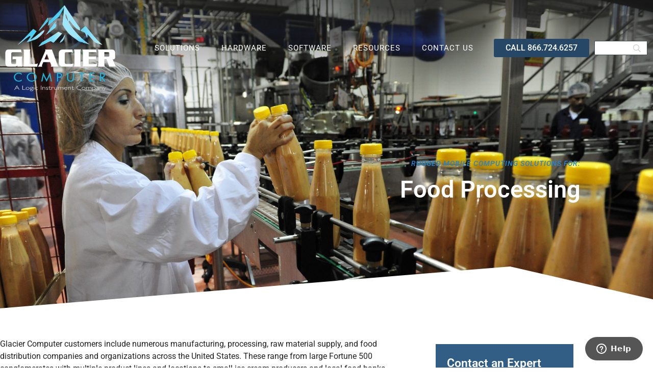

--- FILE ---
content_type: text/html; charset=UTF-8
request_url: https://glaciercomputer.com/food-processing/
body_size: 22037
content:
<!DOCTYPE html><html lang="en-US"><head ><!-- Google Tag Manager -->
<script>(function(w,d,s,l,i){w[l]=w[l]||[];w[l].push({'gtm.start':
new Date().getTime(),event:'gtm.js'});var f=d.getElementsByTagName(s)[0],
j=d.createElement(s),dl=l!='dataLayer'?'&l='+l:'';j.async=true;j.src=
'https://www.googletagmanager.com/gtm.js?id='+i+dl;f.parentNode.insertBefore(j,f);
})(window,document,'script','dataLayer','GTM-PDWJ52WV');</script>
<!-- End Google Tag Manager -->

<script src="https://t.contentsquare.net/uxa/f61263de5cb44.js"></script>	<meta charset="UTF-8" />
	<meta name="viewport" content="width=device-width, initial-scale=1" />
	<meta name='robots' content='index, follow, max-image-preview:large, max-snippet:-1, max-video-preview:-1' />
	<style>img:is([sizes="auto" i], [sizes^="auto," i]) { contain-intrinsic-size: 3000px 1500px }</style>
	
	<!-- This site is optimized with the Yoast SEO plugin v26.8 - https://yoast.com/product/yoast-seo-wordpress/ -->
	<title>Rugged Mobile Solutions for Food Processing | Glacier Computer</title>
	<meta name="description" content="Bring formula verification to the manufacturing floor with tablets from Glacier Computer. They are designed to meet unique food processing challenges." />
	<link rel="canonical" href="https://glaciercomputer.com/food-processing/" />
	<meta property="og:locale" content="en_US" />
	<meta property="og:type" content="article" />
	<meta property="og:title" content="Rugged Mobile Solutions for Food Processing | Glacier Computer" />
	<meta property="og:description" content="Bring formula verification to the manufacturing floor with tablets from Glacier Computer. They are designed to meet unique food processing challenges." />
	<meta property="og:url" content="https://glaciercomputer.com/food-processing/" />
	<meta property="og:site_name" content="Glacier Computer" />
	<meta property="article:modified_time" content="2023-04-18T16:27:52+00:00" />
	<meta property="og:image" content="https://glaciercomputer.com/wp-content/uploads/2019/11/f110-main-hero-g3-5a56930a118d7-1-300x289.jpg" />
	<meta name="twitter:card" content="summary_large_image" />
	<script type="application/ld+json" class="yoast-schema-graph">{"@context":"https://schema.org","@graph":[{"@type":"WebPage","@id":"https://glaciercomputer.com/food-processing/","url":"https://glaciercomputer.com/food-processing/","name":"Rugged Mobile Solutions for Food Processing | Glacier Computer","isPartOf":{"@id":"https://glaciercomputer.com/#website"},"primaryImageOfPage":{"@id":"https://glaciercomputer.com/food-processing/#primaryimage"},"image":{"@id":"https://glaciercomputer.com/food-processing/#primaryimage"},"thumbnailUrl":"https://glaciercomputer.com/wp-content/uploads/2019/11/f110-main-hero-g3-5a56930a118d7-1-300x289.jpg","datePublished":"2020-02-14T02:47:39+00:00","dateModified":"2023-04-18T16:27:52+00:00","description":"Bring formula verification to the manufacturing floor with tablets from Glacier Computer. They are designed to meet unique food processing challenges.","breadcrumb":{"@id":"https://glaciercomputer.com/food-processing/#breadcrumb"},"inLanguage":"en-US","potentialAction":[{"@type":"ReadAction","target":["https://glaciercomputer.com/food-processing/"]}]},{"@type":"ImageObject","inLanguage":"en-US","@id":"https://glaciercomputer.com/food-processing/#primaryimage","url":"https://glaciercomputer.com/wp-content/uploads/2019/11/f110-main-hero-g3-5a56930a118d7-1-300x289.jpg","contentUrl":"https://glaciercomputer.com/wp-content/uploads/2019/11/f110-main-hero-g3-5a56930a118d7-1-300x289.jpg"},{"@type":"BreadcrumbList","@id":"https://glaciercomputer.com/food-processing/#breadcrumb","itemListElement":[{"@type":"ListItem","position":1,"name":"Home","item":"https://glaciercomputer.com/"},{"@type":"ListItem","position":2,"name":"Food Processing"}]},{"@type":"WebSite","@id":"https://glaciercomputer.com/#website","url":"https://glaciercomputer.com/","name":"Glacier Computer","description":"Rugged Industrial Tablets for Any Job","publisher":{"@id":"https://glaciercomputer.com/#organization"},"potentialAction":[{"@type":"SearchAction","target":{"@type":"EntryPoint","urlTemplate":"https://glaciercomputer.com/?s={search_term_string}"},"query-input":{"@type":"PropertyValueSpecification","valueRequired":true,"valueName":"search_term_string"}}],"inLanguage":"en-US"},{"@type":"Organization","@id":"https://glaciercomputer.com/#organization","name":"Glacier Computer","url":"https://glaciercomputer.com/","logo":{"@type":"ImageObject","inLanguage":"en-US","@id":"https://glaciercomputer.com/#/schema/logo/image/","url":"https://glaciercomputer.com/wp-content/uploads/2019/11/LOGO-LARGE.png","contentUrl":"https://glaciercomputer.com/wp-content/uploads/2019/11/LOGO-LARGE.png","width":1231,"height":697,"caption":"Glacier Computer"},"image":{"@id":"https://glaciercomputer.com/#/schema/logo/image/"}}]}</script>
	<!-- / Yoast SEO plugin. -->


<link rel="alternate" type="application/rss+xml" title="Glacier Computer &raquo; Feed" href="https://glaciercomputer.com/feed/" />
<link rel="alternate" type="application/rss+xml" title="Glacier Computer &raquo; Comments Feed" href="https://glaciercomputer.com/comments/feed/" />
<script type="text/javascript">
/* <![CDATA[ */
window._wpemojiSettings = {"baseUrl":"https:\/\/s.w.org\/images\/core\/emoji\/16.0.1\/72x72\/","ext":".png","svgUrl":"https:\/\/s.w.org\/images\/core\/emoji\/16.0.1\/svg\/","svgExt":".svg","source":{"concatemoji":"https:\/\/glaciercomputer.com\/wp-includes\/js\/wp-emoji-release.min.js?ver=6.8.3"}};
/*! This file is auto-generated */
!function(s,n){var o,i,e;function c(e){try{var t={supportTests:e,timestamp:(new Date).valueOf()};sessionStorage.setItem(o,JSON.stringify(t))}catch(e){}}function p(e,t,n){e.clearRect(0,0,e.canvas.width,e.canvas.height),e.fillText(t,0,0);var t=new Uint32Array(e.getImageData(0,0,e.canvas.width,e.canvas.height).data),a=(e.clearRect(0,0,e.canvas.width,e.canvas.height),e.fillText(n,0,0),new Uint32Array(e.getImageData(0,0,e.canvas.width,e.canvas.height).data));return t.every(function(e,t){return e===a[t]})}function u(e,t){e.clearRect(0,0,e.canvas.width,e.canvas.height),e.fillText(t,0,0);for(var n=e.getImageData(16,16,1,1),a=0;a<n.data.length;a++)if(0!==n.data[a])return!1;return!0}function f(e,t,n,a){switch(t){case"flag":return n(e,"\ud83c\udff3\ufe0f\u200d\u26a7\ufe0f","\ud83c\udff3\ufe0f\u200b\u26a7\ufe0f")?!1:!n(e,"\ud83c\udde8\ud83c\uddf6","\ud83c\udde8\u200b\ud83c\uddf6")&&!n(e,"\ud83c\udff4\udb40\udc67\udb40\udc62\udb40\udc65\udb40\udc6e\udb40\udc67\udb40\udc7f","\ud83c\udff4\u200b\udb40\udc67\u200b\udb40\udc62\u200b\udb40\udc65\u200b\udb40\udc6e\u200b\udb40\udc67\u200b\udb40\udc7f");case"emoji":return!a(e,"\ud83e\udedf")}return!1}function g(e,t,n,a){var r="undefined"!=typeof WorkerGlobalScope&&self instanceof WorkerGlobalScope?new OffscreenCanvas(300,150):s.createElement("canvas"),o=r.getContext("2d",{willReadFrequently:!0}),i=(o.textBaseline="top",o.font="600 32px Arial",{});return e.forEach(function(e){i[e]=t(o,e,n,a)}),i}function t(e){var t=s.createElement("script");t.src=e,t.defer=!0,s.head.appendChild(t)}"undefined"!=typeof Promise&&(o="wpEmojiSettingsSupports",i=["flag","emoji"],n.supports={everything:!0,everythingExceptFlag:!0},e=new Promise(function(e){s.addEventListener("DOMContentLoaded",e,{once:!0})}),new Promise(function(t){var n=function(){try{var e=JSON.parse(sessionStorage.getItem(o));if("object"==typeof e&&"number"==typeof e.timestamp&&(new Date).valueOf()<e.timestamp+604800&&"object"==typeof e.supportTests)return e.supportTests}catch(e){}return null}();if(!n){if("undefined"!=typeof Worker&&"undefined"!=typeof OffscreenCanvas&&"undefined"!=typeof URL&&URL.createObjectURL&&"undefined"!=typeof Blob)try{var e="postMessage("+g.toString()+"("+[JSON.stringify(i),f.toString(),p.toString(),u.toString()].join(",")+"));",a=new Blob([e],{type:"text/javascript"}),r=new Worker(URL.createObjectURL(a),{name:"wpTestEmojiSupports"});return void(r.onmessage=function(e){c(n=e.data),r.terminate(),t(n)})}catch(e){}c(n=g(i,f,p,u))}t(n)}).then(function(e){for(var t in e)n.supports[t]=e[t],n.supports.everything=n.supports.everything&&n.supports[t],"flag"!==t&&(n.supports.everythingExceptFlag=n.supports.everythingExceptFlag&&n.supports[t]);n.supports.everythingExceptFlag=n.supports.everythingExceptFlag&&!n.supports.flag,n.DOMReady=!1,n.readyCallback=function(){n.DOMReady=!0}}).then(function(){return e}).then(function(){var e;n.supports.everything||(n.readyCallback(),(e=n.source||{}).concatemoji?t(e.concatemoji):e.wpemoji&&e.twemoji&&(t(e.twemoji),t(e.wpemoji)))}))}((window,document),window._wpemojiSettings);
/* ]]> */
</script>
<style id='wp-emoji-styles-inline-css' type='text/css'>

	img.wp-smiley, img.emoji {
		display: inline !important;
		border: none !important;
		box-shadow: none !important;
		height: 1em !important;
		width: 1em !important;
		margin: 0 0.07em !important;
		vertical-align: -0.1em !important;
		background: none !important;
		padding: 0 !important;
	}
</style>
<style id='classic-theme-styles-inline-css' type='text/css'>
/*! This file is auto-generated */
.wp-block-button__link{color:#fff;background-color:#32373c;border-radius:9999px;box-shadow:none;text-decoration:none;padding:calc(.667em + 2px) calc(1.333em + 2px);font-size:1.125em}.wp-block-file__button{background:#32373c;color:#fff;text-decoration:none}
</style>
<link rel='stylesheet' id='mediaelement-css' href='https://glaciercomputer.com/wp-includes/js/mediaelement/mediaelementplayer-legacy.min.css?ver=4.2.17' type='text/css' media='all' />
<link rel='stylesheet' id='wp-mediaelement-css' href='https://glaciercomputer.com/wp-includes/js/mediaelement/wp-mediaelement.min.css?ver=6.8.3' type='text/css' media='all' />
<link rel='stylesheet' id='view_editor_gutenberg_frontend_assets-css' href='https://glaciercomputer.com/wp-content/plugins/wp-views/public/css/views-frontend.css?ver=3.6.21' type='text/css' media='all' />
<style id='view_editor_gutenberg_frontend_assets-inline-css' type='text/css'>
.wpv-sort-list-dropdown.wpv-sort-list-dropdown-style-default > span.wpv-sort-list,.wpv-sort-list-dropdown.wpv-sort-list-dropdown-style-default .wpv-sort-list-item {border-color: #cdcdcd;}.wpv-sort-list-dropdown.wpv-sort-list-dropdown-style-default .wpv-sort-list-item a {color: #444;background-color: #fff;}.wpv-sort-list-dropdown.wpv-sort-list-dropdown-style-default a:hover,.wpv-sort-list-dropdown.wpv-sort-list-dropdown-style-default a:focus {color: #000;background-color: #eee;}.wpv-sort-list-dropdown.wpv-sort-list-dropdown-style-default .wpv-sort-list-item.wpv-sort-list-current a {color: #000;background-color: #eee;}
.wpv-sort-list-dropdown.wpv-sort-list-dropdown-style-default > span.wpv-sort-list,.wpv-sort-list-dropdown.wpv-sort-list-dropdown-style-default .wpv-sort-list-item {border-color: #cdcdcd;}.wpv-sort-list-dropdown.wpv-sort-list-dropdown-style-default .wpv-sort-list-item a {color: #444;background-color: #fff;}.wpv-sort-list-dropdown.wpv-sort-list-dropdown-style-default a:hover,.wpv-sort-list-dropdown.wpv-sort-list-dropdown-style-default a:focus {color: #000;background-color: #eee;}.wpv-sort-list-dropdown.wpv-sort-list-dropdown-style-default .wpv-sort-list-item.wpv-sort-list-current a {color: #000;background-color: #eee;}.wpv-sort-list-dropdown.wpv-sort-list-dropdown-style-grey > span.wpv-sort-list,.wpv-sort-list-dropdown.wpv-sort-list-dropdown-style-grey .wpv-sort-list-item {border-color: #cdcdcd;}.wpv-sort-list-dropdown.wpv-sort-list-dropdown-style-grey .wpv-sort-list-item a {color: #444;background-color: #eeeeee;}.wpv-sort-list-dropdown.wpv-sort-list-dropdown-style-grey a:hover,.wpv-sort-list-dropdown.wpv-sort-list-dropdown-style-grey a:focus {color: #000;background-color: #e5e5e5;}.wpv-sort-list-dropdown.wpv-sort-list-dropdown-style-grey .wpv-sort-list-item.wpv-sort-list-current a {color: #000;background-color: #e5e5e5;}
.wpv-sort-list-dropdown.wpv-sort-list-dropdown-style-default > span.wpv-sort-list,.wpv-sort-list-dropdown.wpv-sort-list-dropdown-style-default .wpv-sort-list-item {border-color: #cdcdcd;}.wpv-sort-list-dropdown.wpv-sort-list-dropdown-style-default .wpv-sort-list-item a {color: #444;background-color: #fff;}.wpv-sort-list-dropdown.wpv-sort-list-dropdown-style-default a:hover,.wpv-sort-list-dropdown.wpv-sort-list-dropdown-style-default a:focus {color: #000;background-color: #eee;}.wpv-sort-list-dropdown.wpv-sort-list-dropdown-style-default .wpv-sort-list-item.wpv-sort-list-current a {color: #000;background-color: #eee;}.wpv-sort-list-dropdown.wpv-sort-list-dropdown-style-grey > span.wpv-sort-list,.wpv-sort-list-dropdown.wpv-sort-list-dropdown-style-grey .wpv-sort-list-item {border-color: #cdcdcd;}.wpv-sort-list-dropdown.wpv-sort-list-dropdown-style-grey .wpv-sort-list-item a {color: #444;background-color: #eeeeee;}.wpv-sort-list-dropdown.wpv-sort-list-dropdown-style-grey a:hover,.wpv-sort-list-dropdown.wpv-sort-list-dropdown-style-grey a:focus {color: #000;background-color: #e5e5e5;}.wpv-sort-list-dropdown.wpv-sort-list-dropdown-style-grey .wpv-sort-list-item.wpv-sort-list-current a {color: #000;background-color: #e5e5e5;}.wpv-sort-list-dropdown.wpv-sort-list-dropdown-style-blue > span.wpv-sort-list,.wpv-sort-list-dropdown.wpv-sort-list-dropdown-style-blue .wpv-sort-list-item {border-color: #0099cc;}.wpv-sort-list-dropdown.wpv-sort-list-dropdown-style-blue .wpv-sort-list-item a {color: #444;background-color: #cbddeb;}.wpv-sort-list-dropdown.wpv-sort-list-dropdown-style-blue a:hover,.wpv-sort-list-dropdown.wpv-sort-list-dropdown-style-blue a:focus {color: #000;background-color: #95bedd;}.wpv-sort-list-dropdown.wpv-sort-list-dropdown-style-blue .wpv-sort-list-item.wpv-sort-list-current a {color: #000;background-color: #95bedd;}
</style>
<style id='global-styles-inline-css' type='text/css'>
:root{--wp--preset--aspect-ratio--square: 1;--wp--preset--aspect-ratio--4-3: 4/3;--wp--preset--aspect-ratio--3-4: 3/4;--wp--preset--aspect-ratio--3-2: 3/2;--wp--preset--aspect-ratio--2-3: 2/3;--wp--preset--aspect-ratio--16-9: 16/9;--wp--preset--aspect-ratio--9-16: 9/16;--wp--preset--color--black: #000000;--wp--preset--color--cyan-bluish-gray: #abb8c3;--wp--preset--color--white: #ffffff;--wp--preset--color--pale-pink: #f78da7;--wp--preset--color--vivid-red: #cf2e2e;--wp--preset--color--luminous-vivid-orange: #ff6900;--wp--preset--color--luminous-vivid-amber: #fcb900;--wp--preset--color--light-green-cyan: #7bdcb5;--wp--preset--color--vivid-green-cyan: #00d084;--wp--preset--color--pale-cyan-blue: #8ed1fc;--wp--preset--color--vivid-cyan-blue: #0693e3;--wp--preset--color--vivid-purple: #9b51e0;--wp--preset--gradient--vivid-cyan-blue-to-vivid-purple: linear-gradient(135deg,rgba(6,147,227,1) 0%,rgb(155,81,224) 100%);--wp--preset--gradient--light-green-cyan-to-vivid-green-cyan: linear-gradient(135deg,rgb(122,220,180) 0%,rgb(0,208,130) 100%);--wp--preset--gradient--luminous-vivid-amber-to-luminous-vivid-orange: linear-gradient(135deg,rgba(252,185,0,1) 0%,rgba(255,105,0,1) 100%);--wp--preset--gradient--luminous-vivid-orange-to-vivid-red: linear-gradient(135deg,rgba(255,105,0,1) 0%,rgb(207,46,46) 100%);--wp--preset--gradient--very-light-gray-to-cyan-bluish-gray: linear-gradient(135deg,rgb(238,238,238) 0%,rgb(169,184,195) 100%);--wp--preset--gradient--cool-to-warm-spectrum: linear-gradient(135deg,rgb(74,234,220) 0%,rgb(151,120,209) 20%,rgb(207,42,186) 40%,rgb(238,44,130) 60%,rgb(251,105,98) 80%,rgb(254,248,76) 100%);--wp--preset--gradient--blush-light-purple: linear-gradient(135deg,rgb(255,206,236) 0%,rgb(152,150,240) 100%);--wp--preset--gradient--blush-bordeaux: linear-gradient(135deg,rgb(254,205,165) 0%,rgb(254,45,45) 50%,rgb(107,0,62) 100%);--wp--preset--gradient--luminous-dusk: linear-gradient(135deg,rgb(255,203,112) 0%,rgb(199,81,192) 50%,rgb(65,88,208) 100%);--wp--preset--gradient--pale-ocean: linear-gradient(135deg,rgb(255,245,203) 0%,rgb(182,227,212) 50%,rgb(51,167,181) 100%);--wp--preset--gradient--electric-grass: linear-gradient(135deg,rgb(202,248,128) 0%,rgb(113,206,126) 100%);--wp--preset--gradient--midnight: linear-gradient(135deg,rgb(2,3,129) 0%,rgb(40,116,252) 100%);--wp--preset--font-size--small: 13px;--wp--preset--font-size--medium: 20px;--wp--preset--font-size--large: 36px;--wp--preset--font-size--x-large: 42px;--wp--preset--spacing--20: 0.44rem;--wp--preset--spacing--30: 0.67rem;--wp--preset--spacing--40: 1rem;--wp--preset--spacing--50: 1.5rem;--wp--preset--spacing--60: 2.25rem;--wp--preset--spacing--70: 3.38rem;--wp--preset--spacing--80: 5.06rem;--wp--preset--shadow--natural: 6px 6px 9px rgba(0, 0, 0, 0.2);--wp--preset--shadow--deep: 12px 12px 50px rgba(0, 0, 0, 0.4);--wp--preset--shadow--sharp: 6px 6px 0px rgba(0, 0, 0, 0.2);--wp--preset--shadow--outlined: 6px 6px 0px -3px rgba(255, 255, 255, 1), 6px 6px rgba(0, 0, 0, 1);--wp--preset--shadow--crisp: 6px 6px 0px rgba(0, 0, 0, 1);}:where(.is-layout-flex){gap: 0.5em;}:where(.is-layout-grid){gap: 0.5em;}body .is-layout-flex{display: flex;}.is-layout-flex{flex-wrap: wrap;align-items: center;}.is-layout-flex > :is(*, div){margin: 0;}body .is-layout-grid{display: grid;}.is-layout-grid > :is(*, div){margin: 0;}:where(.wp-block-columns.is-layout-flex){gap: 2em;}:where(.wp-block-columns.is-layout-grid){gap: 2em;}:where(.wp-block-post-template.is-layout-flex){gap: 1.25em;}:where(.wp-block-post-template.is-layout-grid){gap: 1.25em;}.has-black-color{color: var(--wp--preset--color--black) !important;}.has-cyan-bluish-gray-color{color: var(--wp--preset--color--cyan-bluish-gray) !important;}.has-white-color{color: var(--wp--preset--color--white) !important;}.has-pale-pink-color{color: var(--wp--preset--color--pale-pink) !important;}.has-vivid-red-color{color: var(--wp--preset--color--vivid-red) !important;}.has-luminous-vivid-orange-color{color: var(--wp--preset--color--luminous-vivid-orange) !important;}.has-luminous-vivid-amber-color{color: var(--wp--preset--color--luminous-vivid-amber) !important;}.has-light-green-cyan-color{color: var(--wp--preset--color--light-green-cyan) !important;}.has-vivid-green-cyan-color{color: var(--wp--preset--color--vivid-green-cyan) !important;}.has-pale-cyan-blue-color{color: var(--wp--preset--color--pale-cyan-blue) !important;}.has-vivid-cyan-blue-color{color: var(--wp--preset--color--vivid-cyan-blue) !important;}.has-vivid-purple-color{color: var(--wp--preset--color--vivid-purple) !important;}.has-black-background-color{background-color: var(--wp--preset--color--black) !important;}.has-cyan-bluish-gray-background-color{background-color: var(--wp--preset--color--cyan-bluish-gray) !important;}.has-white-background-color{background-color: var(--wp--preset--color--white) !important;}.has-pale-pink-background-color{background-color: var(--wp--preset--color--pale-pink) !important;}.has-vivid-red-background-color{background-color: var(--wp--preset--color--vivid-red) !important;}.has-luminous-vivid-orange-background-color{background-color: var(--wp--preset--color--luminous-vivid-orange) !important;}.has-luminous-vivid-amber-background-color{background-color: var(--wp--preset--color--luminous-vivid-amber) !important;}.has-light-green-cyan-background-color{background-color: var(--wp--preset--color--light-green-cyan) !important;}.has-vivid-green-cyan-background-color{background-color: var(--wp--preset--color--vivid-green-cyan) !important;}.has-pale-cyan-blue-background-color{background-color: var(--wp--preset--color--pale-cyan-blue) !important;}.has-vivid-cyan-blue-background-color{background-color: var(--wp--preset--color--vivid-cyan-blue) !important;}.has-vivid-purple-background-color{background-color: var(--wp--preset--color--vivid-purple) !important;}.has-black-border-color{border-color: var(--wp--preset--color--black) !important;}.has-cyan-bluish-gray-border-color{border-color: var(--wp--preset--color--cyan-bluish-gray) !important;}.has-white-border-color{border-color: var(--wp--preset--color--white) !important;}.has-pale-pink-border-color{border-color: var(--wp--preset--color--pale-pink) !important;}.has-vivid-red-border-color{border-color: var(--wp--preset--color--vivid-red) !important;}.has-luminous-vivid-orange-border-color{border-color: var(--wp--preset--color--luminous-vivid-orange) !important;}.has-luminous-vivid-amber-border-color{border-color: var(--wp--preset--color--luminous-vivid-amber) !important;}.has-light-green-cyan-border-color{border-color: var(--wp--preset--color--light-green-cyan) !important;}.has-vivid-green-cyan-border-color{border-color: var(--wp--preset--color--vivid-green-cyan) !important;}.has-pale-cyan-blue-border-color{border-color: var(--wp--preset--color--pale-cyan-blue) !important;}.has-vivid-cyan-blue-border-color{border-color: var(--wp--preset--color--vivid-cyan-blue) !important;}.has-vivid-purple-border-color{border-color: var(--wp--preset--color--vivid-purple) !important;}.has-vivid-cyan-blue-to-vivid-purple-gradient-background{background: var(--wp--preset--gradient--vivid-cyan-blue-to-vivid-purple) !important;}.has-light-green-cyan-to-vivid-green-cyan-gradient-background{background: var(--wp--preset--gradient--light-green-cyan-to-vivid-green-cyan) !important;}.has-luminous-vivid-amber-to-luminous-vivid-orange-gradient-background{background: var(--wp--preset--gradient--luminous-vivid-amber-to-luminous-vivid-orange) !important;}.has-luminous-vivid-orange-to-vivid-red-gradient-background{background: var(--wp--preset--gradient--luminous-vivid-orange-to-vivid-red) !important;}.has-very-light-gray-to-cyan-bluish-gray-gradient-background{background: var(--wp--preset--gradient--very-light-gray-to-cyan-bluish-gray) !important;}.has-cool-to-warm-spectrum-gradient-background{background: var(--wp--preset--gradient--cool-to-warm-spectrum) !important;}.has-blush-light-purple-gradient-background{background: var(--wp--preset--gradient--blush-light-purple) !important;}.has-blush-bordeaux-gradient-background{background: var(--wp--preset--gradient--blush-bordeaux) !important;}.has-luminous-dusk-gradient-background{background: var(--wp--preset--gradient--luminous-dusk) !important;}.has-pale-ocean-gradient-background{background: var(--wp--preset--gradient--pale-ocean) !important;}.has-electric-grass-gradient-background{background: var(--wp--preset--gradient--electric-grass) !important;}.has-midnight-gradient-background{background: var(--wp--preset--gradient--midnight) !important;}.has-small-font-size{font-size: var(--wp--preset--font-size--small) !important;}.has-medium-font-size{font-size: var(--wp--preset--font-size--medium) !important;}.has-large-font-size{font-size: var(--wp--preset--font-size--large) !important;}.has-x-large-font-size{font-size: var(--wp--preset--font-size--x-large) !important;}
:where(.wp-block-post-template.is-layout-flex){gap: 1.25em;}:where(.wp-block-post-template.is-layout-grid){gap: 1.25em;}
:where(.wp-block-columns.is-layout-flex){gap: 2em;}:where(.wp-block-columns.is-layout-grid){gap: 2em;}
:root :where(.wp-block-pullquote){font-size: 1.5em;line-height: 1.6;}
</style>
<link rel='stylesheet' id='jupiterx-popups-animation-css' href='https://glaciercomputer.com/wp-content/plugins/jupiterx-core/includes/extensions/raven/assets/lib/animate/animate.min.css?ver=4.9.2' type='text/css' media='all' />
<link rel='stylesheet' id='jupiterx-css' href='https://glaciercomputer.com/wp-content/uploads/jupiterx/compiler/jupiterx/4e710f1.css?ver=4.9.2' type='text/css' media='all' />
<link rel='stylesheet' id='jet-popup-frontend-css' href='https://glaciercomputer.com/wp-content/plugins/jet-popup/assets/css/jet-popup-frontend.css?ver=2.0.19' type='text/css' media='all' />
<link rel='stylesheet' id='dflip-style-css' href='https://glaciercomputer.com/wp-content/plugins/3d-flipbook-dflip-lite/assets/css/dflip.min.css?ver=2.4.20' type='text/css' media='all' />
<link rel='stylesheet' id='jupiterx-elements-dynamic-styles-css' href='https://glaciercomputer.com/wp-content/uploads/jupiterx/compiler/jupiterx-elements-dynamic-styles/cc2eab3.css?ver=4.9.2' type='text/css' media='all' />
<link rel='stylesheet' id='searchwp-forms-css' href='https://glaciercomputer.com/wp-content/plugins/searchwp-live-ajax-search/assets/styles/frontend/search-forms.min.css?ver=1.8.7' type='text/css' media='all' />
<link rel='stylesheet' id='searchwp-live-search-css' href='https://glaciercomputer.com/wp-content/plugins/searchwp-live-ajax-search/assets/styles/style.min.css?ver=1.8.7' type='text/css' media='all' />
<style id='searchwp-live-search-inline-css' type='text/css'>
.searchwp-live-search-result .searchwp-live-search-result--title a {
  font-size: 16px;
}
.searchwp-live-search-result .searchwp-live-search-result--price {
  font-size: 14px;
}
.searchwp-live-search-result .searchwp-live-search-result--add-to-cart .button {
  font-size: 14px;
}

</style>
<link rel='stylesheet' id='elementor-icons-css' href='https://glaciercomputer.com/wp-content/plugins/elementor/assets/lib/eicons/css/elementor-icons.min.css?ver=5.46.0' type='text/css' media='all' />
<link rel='stylesheet' id='elementor-frontend-css' href='https://glaciercomputer.com/wp-content/plugins/elementor/assets/css/frontend.min.css?ver=3.34.2' type='text/css' media='all' />
<link rel='stylesheet' id='font-awesome-css' href='https://glaciercomputer.com/wp-content/plugins/wp-views/vendor/toolset/toolset-common/res/lib/font-awesome/css/font-awesome.min.css?ver=4.7.0' type='text/css' media='screen' />
<link rel='stylesheet' id='jupiterx-core-raven-frontend-css' href='https://glaciercomputer.com/wp-content/plugins/jupiterx-core/includes/extensions/raven/assets/css/frontend.min.css?ver=6.8.3' type='text/css' media='all' />
<link rel='stylesheet' id='elementor-post-3802-css' href='https://glaciercomputer.com/wp-content/uploads/elementor/css/post-3802.css?ver=1769191261' type='text/css' media='all' />
<link rel='stylesheet' id='flatpickr-css' href='https://glaciercomputer.com/wp-content/plugins/elementor/assets/lib/flatpickr/flatpickr.min.css?ver=4.6.13' type='text/css' media='all' />
<link rel='stylesheet' id='widget-heading-css' href='https://glaciercomputer.com/wp-content/plugins/elementor/assets/css/widget-heading.min.css?ver=3.34.2' type='text/css' media='all' />
<link rel='stylesheet' id='e-shapes-css' href='https://glaciercomputer.com/wp-content/plugins/elementor/assets/css/conditionals/shapes.min.css?ver=3.34.2' type='text/css' media='all' />
<link rel='stylesheet' id='elementor-post-518-css' href='https://glaciercomputer.com/wp-content/uploads/elementor/css/post-518.css?ver=1769207561' type='text/css' media='all' />
<link rel='stylesheet' id='elementor-post-3868-css' href='https://glaciercomputer.com/wp-content/uploads/elementor/css/post-3868.css?ver=1769191261' type='text/css' media='all' />
<link rel='stylesheet' id='elementor-post-3881-css' href='https://glaciercomputer.com/wp-content/uploads/elementor/css/post-3881.css?ver=1769191261' type='text/css' media='all' />
<link rel='stylesheet' id='elementor-post-3890-css' href='https://glaciercomputer.com/wp-content/uploads/elementor/css/post-3890.css?ver=1769191261' type='text/css' media='all' />
<link rel='stylesheet' id='elementor-gf-local-roboto-css' href='https://glaciercomputer.com/wp-content/uploads/elementor/google-fonts/css/roboto.css?ver=1742380718' type='text/css' media='all' />
<link rel='stylesheet' id='elementor-gf-local-robotoslab-css' href='https://glaciercomputer.com/wp-content/uploads/elementor/google-fonts/css/robotoslab.css?ver=1742380720' type='text/css' media='all' />
<link rel='stylesheet' id='elementor-icons-shared-0-css' href='https://glaciercomputer.com/wp-content/plugins/elementor/assets/lib/font-awesome/css/fontawesome.min.css?ver=5.15.3' type='text/css' media='all' />
<link rel='stylesheet' id='elementor-icons-fa-solid-css' href='https://glaciercomputer.com/wp-content/plugins/elementor/assets/lib/font-awesome/css/solid.min.css?ver=5.15.3' type='text/css' media='all' />
<link rel='stylesheet' id='elementor-icons-fa-brands-css' href='https://glaciercomputer.com/wp-content/plugins/elementor/assets/lib/font-awesome/css/brands.min.css?ver=5.15.3' type='text/css' media='all' />
<script type="text/javascript" src="https://glaciercomputer.com/wp-content/plugins/wp-views/vendor/toolset/common-es/public/toolset-common-es-frontend.js?ver=175000" id="toolset-common-es-frontend-js"></script>
<script type="text/javascript" src="https://glaciercomputer.com/wp-includes/js/jquery/jquery.min.js?ver=3.7.1" id="jquery-core-js"></script>
<script type="text/javascript" src="https://glaciercomputer.com/wp-includes/js/jquery/jquery-migrate.min.js?ver=3.4.1" id="jquery-migrate-js"></script>
<script type="text/javascript" src="https://glaciercomputer.com/wp-content/themes/jupiterx/lib/assets/dist/js/utils.min.js?ver=4.9.2" id="jupiterx-utils-js"></script>
<link rel="https://api.w.org/" href="https://glaciercomputer.com/wp-json/" /><link rel="alternate" title="JSON" type="application/json" href="https://glaciercomputer.com/wp-json/wp/v2/pages/518" /><link rel="EditURI" type="application/rsd+xml" title="RSD" href="https://glaciercomputer.com/xmlrpc.php?rsd" />
<meta name="generator" content="WordPress 6.8.3" />
<link rel='shortlink' href='https://glaciercomputer.com/?p=518' />
<link rel="alternate" title="oEmbed (JSON)" type="application/json+oembed" href="https://glaciercomputer.com/wp-json/oembed/1.0/embed?url=https%3A%2F%2Fglaciercomputer.com%2Ffood-processing%2F" />
<link rel="alternate" title="oEmbed (XML)" type="text/xml+oembed" href="https://glaciercomputer.com/wp-json/oembed/1.0/embed?url=https%3A%2F%2Fglaciercomputer.com%2Ffood-processing%2F&#038;format=xml" />
<script type="text/javascript">

    (function(e,t,o,n,p,r,i){e.visitorGlobalObjectAlias=n;e[e.visitorGlobalObjectAlias]=e[e.visitorGlobalObjectAlias]||function(){(e[e.visitorGlobalObjectAlias].q=e[e.visitorGlobalObjectAlias].q||[]).push(arguments)};e[e.visitorGlobalObjectAlias].l=(new Date).getTime();r=t.createElement("script");r.src=o;r.async=true;i=t.getElementsByTagName("script")[0];i.parentNode.insertBefore(r,i)})(window,document,"https://diffuser-cdn.app-us1.com/diffuser/diffuser.js","vgo");

    vgo('setAccount', '26361150');

    vgo('setTrackByDefault', true);

 

    vgo('process');

</script><meta name="generator" content="Elementor 3.34.2; features: additional_custom_breakpoints; settings: css_print_method-external, google_font-enabled, font_display-auto">
<style type="text/css">.recentcomments a{display:inline !important;padding:0 !important;margin:0 !important;}</style> <script> window.addEventListener("load",function(){ var c={script:false,link:false}; function ls(s) { if(!['script','link'].includes(s)||c[s]){return;}c[s]=true; var d=document,f=d.getElementsByTagName(s)[0],j=d.createElement(s); if(s==='script'){j.async=true;j.src='https://glaciercomputer.com/wp-content/plugins/wp-views/vendor/toolset/blocks/public/js/frontend.js?v=1.6.17';}else{ j.rel='stylesheet';j.href='https://glaciercomputer.com/wp-content/plugins/wp-views/vendor/toolset/blocks/public/css/style.css?v=1.6.17';} f.parentNode.insertBefore(j, f); }; function ex(){ls('script');ls('link')} window.addEventListener("scroll", ex, {once: true}); if (('IntersectionObserver' in window) && ('IntersectionObserverEntry' in window) && ('intersectionRatio' in window.IntersectionObserverEntry.prototype)) { var i = 0, fb = document.querySelectorAll("[class^='tb-']"), o = new IntersectionObserver(es => { es.forEach(e => { o.unobserve(e.target); if (e.intersectionRatio > 0) { ex();o.disconnect();}else{ i++;if(fb.length>i){o.observe(fb[i])}} }) }); if (fb.length) { o.observe(fb[i]) } } }) </script>
	<noscript>
		<link rel="stylesheet" href="https://glaciercomputer.com/wp-content/plugins/wp-views/vendor/toolset/blocks/public/css/style.css">
	</noscript>			<style>
				.e-con.e-parent:nth-of-type(n+4):not(.e-lazyloaded):not(.e-no-lazyload),
				.e-con.e-parent:nth-of-type(n+4):not(.e-lazyloaded):not(.e-no-lazyload) * {
					background-image: none !important;
				}
				@media screen and (max-height: 1024px) {
					.e-con.e-parent:nth-of-type(n+3):not(.e-lazyloaded):not(.e-no-lazyload),
					.e-con.e-parent:nth-of-type(n+3):not(.e-lazyloaded):not(.e-no-lazyload) * {
						background-image: none !important;
					}
				}
				@media screen and (max-height: 640px) {
					.e-con.e-parent:nth-of-type(n+2):not(.e-lazyloaded):not(.e-no-lazyload),
					.e-con.e-parent:nth-of-type(n+2):not(.e-lazyloaded):not(.e-no-lazyload) * {
						background-image: none !important;
					}
				}
			</style>
			<link rel="icon" href="https://glaciercomputer.com/wp-content/uploads/2025/12/glacier-favicon-2025-150x150.png" sizes="32x32" />
<link rel="icon" href="https://glaciercomputer.com/wp-content/uploads/2025/12/glacier-favicon-2025-300x300.png" sizes="192x192" />
<link rel="apple-touch-icon" href="https://glaciercomputer.com/wp-content/uploads/2025/12/glacier-favicon-2025-300x300.png" />
<meta name="msapplication-TileImage" content="https://glaciercomputer.com/wp-content/uploads/2025/12/glacier-favicon-2025-300x300.png" />
</head><body class="wp-singular page-template page-template-elementor_header_footer page page-id-518 wp-theme-jupiterx no-js elementor-default elementor-template-full-width elementor-kit-3802 elementor-page elementor-page-518 jupiterx-header-sticky jupiterx-header-overlapped jupiterx-header-overlapped-tablet jupiterx-header-overlapped-mobile" itemscope="itemscope" itemtype="http://schema.org/WebPage">
<!-- Google Tag Manager (noscript) -->
<noscript><iframe src="https://www.googletagmanager.com/ns.html?id=GTM-PDWJ52WV"
height="0" width="0" style="display:none;visibility:hidden"></iframe></noscript>
<!-- End Google Tag Manager (noscript) --><a class="jupiterx-a11y jupiterx-a11y-skip-navigation-link" href="#jupiterx-main">Skip to content</a><div class="jupiterx-site"><header class="jupiterx-header jupiterx-header-custom jupiterx-header-sticky-custom" data-jupiterx-settings="{&quot;breakpoint&quot;:&quot;767.98&quot;,&quot;template&quot;:&quot;3868&quot;,&quot;stickyTemplate&quot;:&quot;3881&quot;,&quot;behavior&quot;:&quot;sticky&quot;,&quot;offset&quot;:&quot;500&quot;,&quot;overlap&quot;:&quot;desktop,tablet,mobile&quot;}" role="banner" itemscope="itemscope" itemtype="http://schema.org/WPHeader">		<header data-elementor-type="header" data-elementor-id="3868" class="elementor elementor-3868" data-elementor-post-type="elementor_library">
					<section class="elementor-section elementor-top-section elementor-element elementor-element-b9ce125 elementor-hidden-desktop elementor-hidden-tablet elementor-section-boxed elementor-section-height-default elementor-section-height-default" data-id="b9ce125" data-element_type="section" data-settings="{&quot;jet_parallax_layout_list&quot;:[{&quot;jet_parallax_layout_image&quot;:{&quot;url&quot;:&quot;&quot;,&quot;id&quot;:&quot;&quot;,&quot;size&quot;:&quot;&quot;},&quot;_id&quot;:&quot;3c94773&quot;,&quot;jet_parallax_layout_image_tablet&quot;:{&quot;url&quot;:&quot;&quot;,&quot;id&quot;:&quot;&quot;,&quot;size&quot;:&quot;&quot;},&quot;jet_parallax_layout_image_mobile&quot;:{&quot;url&quot;:&quot;&quot;,&quot;id&quot;:&quot;&quot;,&quot;size&quot;:&quot;&quot;},&quot;jet_parallax_layout_speed&quot;:{&quot;unit&quot;:&quot;%&quot;,&quot;size&quot;:50,&quot;sizes&quot;:[]},&quot;jet_parallax_layout_type&quot;:&quot;scroll&quot;,&quot;jet_parallax_layout_direction&quot;:&quot;1&quot;,&quot;jet_parallax_layout_fx_direction&quot;:null,&quot;jet_parallax_layout_z_index&quot;:&quot;&quot;,&quot;jet_parallax_layout_bg_x&quot;:50,&quot;jet_parallax_layout_bg_x_tablet&quot;:&quot;&quot;,&quot;jet_parallax_layout_bg_x_mobile&quot;:&quot;&quot;,&quot;jet_parallax_layout_bg_y&quot;:50,&quot;jet_parallax_layout_bg_y_tablet&quot;:&quot;&quot;,&quot;jet_parallax_layout_bg_y_mobile&quot;:&quot;&quot;,&quot;jet_parallax_layout_bg_size&quot;:&quot;auto&quot;,&quot;jet_parallax_layout_bg_size_tablet&quot;:&quot;&quot;,&quot;jet_parallax_layout_bg_size_mobile&quot;:&quot;&quot;,&quot;jet_parallax_layout_animation_prop&quot;:&quot;transform&quot;,&quot;jet_parallax_layout_on&quot;:[&quot;desktop&quot;,&quot;tablet&quot;]}],&quot;background_background&quot;:&quot;classic&quot;}">
						<div class="elementor-container elementor-column-gap-default">
					<div class="elementor-column elementor-col-50 elementor-top-column elementor-element elementor-element-1276f9a" data-id="1276f9a" data-element_type="column">
			<div class="elementor-widget-wrap elementor-element-populated">
						<div class="elementor-element elementor-element-724f893 elementor-widget elementor-widget-image" data-id="724f893" data-element_type="widget" data-widget_type="image.default">
				<div class="elementor-widget-container">
																<a href="https://glaciercomputer.com/">
							<img fetchpriority="high" width="574" height="444" src="https://glaciercomputer.com/wp-content/uploads/2020/09/glacier-logo-2025.png" class="attachment-full size-full wp-image-11263" alt="" srcset="https://glaciercomputer.com/wp-content/uploads/2020/09/glacier-logo-2025.png 574w, https://glaciercomputer.com/wp-content/uploads/2020/09/glacier-logo-2025-300x232.png 300w" sizes="(max-width: 574px) 100vw, 574px" />								</a>
															</div>
				</div>
					</div>
		</div>
				<div class="elementor-column elementor-col-50 elementor-top-column elementor-element elementor-element-cc6c1e1" data-id="cc6c1e1" data-element_type="column">
			<div class="elementor-widget-wrap elementor-element-populated">
						<div class="elementor-element elementor-element-d7cbe86 raven-nav-menu-align-center raven-mobile-nav-menu-align-center raven-nav-menu-stretch raven-breakpoint-mobile elementor-widget elementor-widget-raven-nav-menu" data-id="d7cbe86" data-element_type="widget" data-settings="{&quot;submenu_space_between&quot;:{&quot;unit&quot;:&quot;px&quot;,&quot;size&quot;:0,&quot;sizes&quot;:[]},&quot;submenu_icon&quot;:&quot;&lt;svg 0=\&quot;fas fa-chevron-down\&quot; class=\&quot;e-font-icon-svg e-fas-chevron-down\&quot;&gt;\n\t\t\t\t\t&lt;use xlink:href=\&quot;#fas-chevron-down\&quot;&gt;\n\t\t\t\t\t\t&lt;symbol id=\&quot;fas-chevron-down\&quot; viewBox=\&quot;0 0 448 512\&quot;&gt;\n\t\t\t\t\t\t\t&lt;path d=\&quot;M207.029 381.476L12.686 187.132c-9.373-9.373-9.373-24.569 0-33.941l22.667-22.667c9.357-9.357 24.522-9.375 33.901-.04L224 284.505l154.745-154.021c9.379-9.335 24.544-9.317 33.901.04l22.667 22.667c9.373 9.373 9.373 24.569 0 33.941L240.971 381.476c-9.373 9.372-24.569 9.372-33.942 0z\&quot;&gt;&lt;\/path&gt;\n\t\t\t\t\t\t&lt;\/symbol&gt;\n\t\t\t\t\t&lt;\/use&gt;\n\t\t\t\t&lt;\/svg&gt;&quot;,&quot;full_width&quot;:&quot;stretch&quot;,&quot;mobile_layout&quot;:&quot;dropdown&quot;,&quot;submenu_opening_position&quot;:&quot;bottom&quot;}" data-widget_type="raven-nav-menu.default">
				<div class="elementor-widget-container">
							<nav class="raven-nav-menu-main raven-nav-menu-horizontal raven-nav-menu-tablet- raven-nav-menu-mobile- raven-nav-icons-hidden-tablet raven-nav-icons-hidden-mobile">
			<ul id="menu-d7cbe86" class="raven-nav-menu"><li class="menu-item menu-item-type-custom menu-item-object-custom current-menu-ancestor current-menu-parent menu-item-has-children menu-item-523"><a href="#" class="raven-menu-item raven-link-item ">Solutions</a>
<ul class="0 sub-menu raven-submenu">
	<li class="menu-item menu-item-type-post_type menu-item-object-page menu-item-8188"><a href="https://glaciercomputer.com/polar-cold-chain-technology-solutions/" class="raven-submenu-item raven-link-item ">Cold Chain Solutions</a></li>
	<li class="menu-item menu-item-type-post_type menu-item-object-page menu-item-7824"><a href="https://glaciercomputer.com/rfid/" class="raven-submenu-item raven-link-item ">RFID</a></li>
	<li class="menu-item menu-item-type-post_type menu-item-object-page menu-item-526"><a href="https://glaciercomputer.com/forklift-mounted-computers/" class="raven-submenu-item raven-link-item ">Forklift Applications</a></li>
	<li class="menu-item menu-item-type-post_type menu-item-object-page menu-item-525"><a href="https://glaciercomputer.com/warehouse/" class="raven-submenu-item raven-link-item ">Warehouse</a></li>
	<li class="menu-item menu-item-type-post_type menu-item-object-page menu-item-530"><a href="https://glaciercomputer.com/construction/" class="raven-submenu-item raven-link-item ">Construction</a></li>
	<li class="menu-item menu-item-type-post_type menu-item-object-page menu-item-567"><a href="https://glaciercomputer.com/field-service/" class="raven-submenu-item raven-link-item ">Field Service</a></li>
	<li class="menu-item menu-item-type-post_type menu-item-object-page menu-item-566"><a href="https://glaciercomputer.com/ports/" class="raven-submenu-item raven-link-item ">Port Management</a></li>
	<li class="menu-item menu-item-type-post_type menu-item-object-page menu-item-565"><a href="https://glaciercomputer.com/manufacturing/" class="raven-submenu-item raven-link-item ">Manufacturing</a></li>
	<li class="menu-item menu-item-type-post_type menu-item-object-page current-menu-item page_item page-item-518 current_page_item menu-item-524"><a href="https://glaciercomputer.com/food-processing/" aria-current="page" class="raven-submenu-item raven-link-item  raven-menu-item-active">Food Processing</a></li>
	<li class="menu-item menu-item-type-post_type menu-item-object-page menu-item-564"><a href="https://glaciercomputer.com/public-safety/" class="raven-submenu-item raven-link-item ">Public Safety</a></li>
	<li class="menu-item menu-item-type-post_type menu-item-object-page menu-item-562"><a href="https://glaciercomputer.com/clean-room-computers/" class="raven-submenu-item raven-link-item ">Clean Room</a></li>
	<li class="menu-item menu-item-type-post_type menu-item-object-page menu-item-7877"><a href="https://glaciercomputer.com/class-1-division-2/" class="raven-submenu-item raven-link-item ">Hazardous Applications</a></li>
	<li class="menu-item menu-item-type-post_type menu-item-object-page menu-item-10406"><a href="https://glaciercomputer.com/sap-solutions/" class="raven-submenu-item raven-link-item ">SAP Solutions</a></li>
</ul>
</li>
<li class="menu-item menu-item-type-custom menu-item-object-custom menu-item-has-children menu-item-392"><a href="#" class="raven-menu-item raven-link-item ">Hardware</a>
<ul class="0 sub-menu raven-submenu">
	<li class="menu-item menu-item-type-post_type menu-item-object-page menu-item-498"><a href="https://glaciercomputer.com/vehicle-mounted-computers/" class="raven-submenu-item raven-link-item ">Vehicle Mounted Computers</a></li>
	<li class="menu-item menu-item-type-post_type menu-item-object-page menu-item-396"><a href="https://glaciercomputer.com/rugged-tablets/" class="raven-submenu-item raven-link-item ">Rugged Tablets</a></li>
	<li class="menu-item menu-item-type-post_type menu-item-object-page menu-item-395"><a href="https://glaciercomputer.com/fixed-mounted-industrial-computer/" class="raven-submenu-item raven-link-item ">Fixed Mounted Computers</a></li>
	<li class="menu-item menu-item-type-post_type menu-item-object-page menu-item-394"><a href="https://glaciercomputer.com/rugged-laptops/" class="raven-submenu-item raven-link-item ">Rugged Laptops</a></li>
	<li class="menu-item menu-item-type-post_type menu-item-object-page menu-item-747"><a href="https://glaciercomputer.com/handheld-computers/" class="raven-submenu-item raven-link-item ">Handheld Computers</a></li>
	<li class="menu-item menu-item-type-post_type menu-item-object-page menu-item-913"><a href="https://glaciercomputer.com/barcode-scanners/" class="raven-submenu-item raven-link-item ">Barcode Scanners</a></li>
	<li class="menu-item menu-item-type-post_type menu-item-object-page menu-item-393"><a href="https://glaciercomputer.com/portable-rugged-printers/" class="raven-submenu-item raven-link-item ">Rugged Printers</a></li>
	<li class="menu-item menu-item-type-post_type menu-item-object-page menu-item-has-children menu-item-3704"><a href="https://glaciercomputer.com/intrinsically-safe/" class="raven-submenu-item raven-link-item ">Intrinsically Safe</a>
	<ul class="1 sub-menu raven-submenu">
		<li class="menu-item menu-item-type-post_type menu-item-object-page menu-item-9304"><a href="https://glaciercomputer.com/class-i-division-i-devices/" class="raven-submenu-item raven-link-item ">Class 1 Div 1 Products</a></li>
		<li class="menu-item menu-item-type-post_type menu-item-object-page menu-item-9303"><a href="https://glaciercomputer.com/class-i-division-ii-devices/" class="raven-submenu-item raven-link-item ">Class 1 Div 2 Products</a></li>
	</ul>
</li>
	<li class="menu-item menu-item-type-post_type menu-item-object-page menu-item-11232"><a href="https://glaciercomputer.com/ai-capable-computers/" class="raven-submenu-item raven-link-item ">AI Capable Computers</a></li>
	<li class="menu-item menu-item-type-post_type menu-item-object-page menu-item-8570"><a href="https://glaciercomputer.com/legacy-products/" class="raven-submenu-item raven-link-item ">Legacy Products</a></li>
</ul>
</li>
<li class="menu-item menu-item-type-custom menu-item-object-custom menu-item-has-children menu-item-7337"><a href="#" class="raven-menu-item raven-link-item ">Software</a>
<ul class="0 sub-menu raven-submenu">
	<li class="menu-item menu-item-type-post_type menu-item-object-page menu-item-10711"><a href="https://glaciercomputer.com/sap-solutions/" class="raven-submenu-item raven-link-item ">Havensight</a></li>
	<li class="menu-item menu-item-type-post_type menu-item-object-page menu-item-10315"><a href="https://glaciercomputer.com/mobile-dimensioning/" class="raven-submenu-item raven-link-item ">Mobile Dimensioning</a></li>
	<li class="menu-item menu-item-type-post_type menu-item-object-page menu-item-7341"><a href="https://glaciercomputer.com/soti/" class="raven-submenu-item raven-link-item ">SOTI ONE</a></li>
	<li class="menu-item menu-item-type-post_type menu-item-object-page menu-item-7343"><a href="https://glaciercomputer.com/staylinked-software/" class="raven-submenu-item raven-link-item ">Stay-linked</a></li>
	<li class="menu-item menu-item-type-post_type menu-item-object-page menu-item-9922"><a href="https://glaciercomputer.com/xemelgo/" class="raven-submenu-item raven-link-item ">Xemelgo</a></li>
</ul>
</li>
<li class="menu-item menu-item-type-custom menu-item-object-custom menu-item-has-children menu-item-6380"><a href="#resources" class="raven-menu-item raven-link-item ">Resources</a>
<ul class="0 sub-menu raven-submenu">
	<li class="menu-item menu-item-type-post_type menu-item-object-page menu-item-5439"><a href="https://glaciercomputer.com/about-us/" class="raven-submenu-item raven-link-item ">about us</a></li>
	<li class="menu-item menu-item-type-post_type menu-item-object-page menu-item-6208"><a href="https://glaciercomputer.com/partners/" class="raven-submenu-item raven-link-item ">Partners</a></li>
	<li class="menu-item menu-item-type-post_type menu-item-object-page menu-item-4093"><a href="https://glaciercomputer.com/blog/" class="raven-submenu-item raven-link-item ">Blog</a></li>
	<li class="menu-item menu-item-type-post_type menu-item-object-page menu-item-4096"><a href="https://glaciercomputer.com/faqs-for-glacier-forklift-computing/" class="raven-submenu-item raven-link-item ">FAQs</a></li>
	<li class="menu-item menu-item-type-post_type menu-item-object-page menu-item-4095"><a href="https://glaciercomputer.com/press-release/" class="raven-submenu-item raven-link-item ">Press Releases</a></li>
	<li class="menu-item menu-item-type-post_type menu-item-object-page menu-item-4094"><a href="https://glaciercomputer.com/resources/" class="raven-submenu-item raven-link-item ">Manuals &#038; Drivers</a></li>
</ul>
</li>
<li class="menu-item menu-item-type-custom menu-item-object-custom menu-item-has-children menu-item-10216"><a href="#" class="raven-menu-item raven-link-item ">Contact Us</a>
<ul class="0 sub-menu raven-submenu">
	<li class="menu-item menu-item-type-custom menu-item-object-custom menu-item-10214"><a href="https://glaciercomputer.com/rma-request-form/" class="raven-submenu-item raven-link-item ">RMA Request Form</a></li>
	<li class="menu-item menu-item-type-post_type menu-item-object-page menu-item-10975"><a href="https://glaciercomputer.com/contactus/" class="raven-submenu-item raven-link-item ">Contact Us</a></li>
</ul>
</li>
</ul>		</nav>

		<div class="raven-nav-menu-toggle">

						<div class="raven-nav-menu-toggle-button ">
								<span class="fa fa-bars"></span>
								</div>

		</div>
		<nav class="raven-nav-icons-hidden-tablet raven-nav-icons-hidden-mobile raven-nav-menu-mobile raven-nav-menu-dropdown">
									<div class="raven-container">
				<ul id="menu-mobile-d7cbe86" class="raven-nav-menu"><li class="menu-item menu-item-type-custom menu-item-object-custom current-menu-ancestor current-menu-parent menu-item-has-children menu-item-523"><a href="#" class="raven-menu-item raven-link-item ">Solutions</a>
<ul class="0 sub-menu raven-submenu">
	<li class="menu-item menu-item-type-post_type menu-item-object-page menu-item-8188"><a href="https://glaciercomputer.com/polar-cold-chain-technology-solutions/" class="raven-submenu-item raven-link-item ">Cold Chain Solutions</a></li>
	<li class="menu-item menu-item-type-post_type menu-item-object-page menu-item-7824"><a href="https://glaciercomputer.com/rfid/" class="raven-submenu-item raven-link-item ">RFID</a></li>
	<li class="menu-item menu-item-type-post_type menu-item-object-page menu-item-526"><a href="https://glaciercomputer.com/forklift-mounted-computers/" class="raven-submenu-item raven-link-item ">Forklift Applications</a></li>
	<li class="menu-item menu-item-type-post_type menu-item-object-page menu-item-525"><a href="https://glaciercomputer.com/warehouse/" class="raven-submenu-item raven-link-item ">Warehouse</a></li>
	<li class="menu-item menu-item-type-post_type menu-item-object-page menu-item-530"><a href="https://glaciercomputer.com/construction/" class="raven-submenu-item raven-link-item ">Construction</a></li>
	<li class="menu-item menu-item-type-post_type menu-item-object-page menu-item-567"><a href="https://glaciercomputer.com/field-service/" class="raven-submenu-item raven-link-item ">Field Service</a></li>
	<li class="menu-item menu-item-type-post_type menu-item-object-page menu-item-566"><a href="https://glaciercomputer.com/ports/" class="raven-submenu-item raven-link-item ">Port Management</a></li>
	<li class="menu-item menu-item-type-post_type menu-item-object-page menu-item-565"><a href="https://glaciercomputer.com/manufacturing/" class="raven-submenu-item raven-link-item ">Manufacturing</a></li>
	<li class="menu-item menu-item-type-post_type menu-item-object-page current-menu-item page_item page-item-518 current_page_item menu-item-524"><a href="https://glaciercomputer.com/food-processing/" aria-current="page" class="raven-submenu-item raven-link-item  raven-menu-item-active">Food Processing</a></li>
	<li class="menu-item menu-item-type-post_type menu-item-object-page menu-item-564"><a href="https://glaciercomputer.com/public-safety/" class="raven-submenu-item raven-link-item ">Public Safety</a></li>
	<li class="menu-item menu-item-type-post_type menu-item-object-page menu-item-562"><a href="https://glaciercomputer.com/clean-room-computers/" class="raven-submenu-item raven-link-item ">Clean Room</a></li>
	<li class="menu-item menu-item-type-post_type menu-item-object-page menu-item-7877"><a href="https://glaciercomputer.com/class-1-division-2/" class="raven-submenu-item raven-link-item ">Hazardous Applications</a></li>
	<li class="menu-item menu-item-type-post_type menu-item-object-page menu-item-10406"><a href="https://glaciercomputer.com/sap-solutions/" class="raven-submenu-item raven-link-item ">SAP Solutions</a></li>
</ul>
</li>
<li class="menu-item menu-item-type-custom menu-item-object-custom menu-item-has-children menu-item-392"><a href="#" class="raven-menu-item raven-link-item ">Hardware</a>
<ul class="0 sub-menu raven-submenu">
	<li class="menu-item menu-item-type-post_type menu-item-object-page menu-item-498"><a href="https://glaciercomputer.com/vehicle-mounted-computers/" class="raven-submenu-item raven-link-item ">Vehicle Mounted Computers</a></li>
	<li class="menu-item menu-item-type-post_type menu-item-object-page menu-item-396"><a href="https://glaciercomputer.com/rugged-tablets/" class="raven-submenu-item raven-link-item ">Rugged Tablets</a></li>
	<li class="menu-item menu-item-type-post_type menu-item-object-page menu-item-395"><a href="https://glaciercomputer.com/fixed-mounted-industrial-computer/" class="raven-submenu-item raven-link-item ">Fixed Mounted Computers</a></li>
	<li class="menu-item menu-item-type-post_type menu-item-object-page menu-item-394"><a href="https://glaciercomputer.com/rugged-laptops/" class="raven-submenu-item raven-link-item ">Rugged Laptops</a></li>
	<li class="menu-item menu-item-type-post_type menu-item-object-page menu-item-747"><a href="https://glaciercomputer.com/handheld-computers/" class="raven-submenu-item raven-link-item ">Handheld Computers</a></li>
	<li class="menu-item menu-item-type-post_type menu-item-object-page menu-item-913"><a href="https://glaciercomputer.com/barcode-scanners/" class="raven-submenu-item raven-link-item ">Barcode Scanners</a></li>
	<li class="menu-item menu-item-type-post_type menu-item-object-page menu-item-393"><a href="https://glaciercomputer.com/portable-rugged-printers/" class="raven-submenu-item raven-link-item ">Rugged Printers</a></li>
	<li class="menu-item menu-item-type-post_type menu-item-object-page menu-item-has-children menu-item-3704"><a href="https://glaciercomputer.com/intrinsically-safe/" class="raven-submenu-item raven-link-item ">Intrinsically Safe</a>
	<ul class="1 sub-menu raven-submenu">
		<li class="menu-item menu-item-type-post_type menu-item-object-page menu-item-9304"><a href="https://glaciercomputer.com/class-i-division-i-devices/" class="raven-submenu-item raven-link-item ">Class 1 Div 1 Products</a></li>
		<li class="menu-item menu-item-type-post_type menu-item-object-page menu-item-9303"><a href="https://glaciercomputer.com/class-i-division-ii-devices/" class="raven-submenu-item raven-link-item ">Class 1 Div 2 Products</a></li>
	</ul>
</li>
	<li class="menu-item menu-item-type-post_type menu-item-object-page menu-item-11232"><a href="https://glaciercomputer.com/ai-capable-computers/" class="raven-submenu-item raven-link-item ">AI Capable Computers</a></li>
	<li class="menu-item menu-item-type-post_type menu-item-object-page menu-item-8570"><a href="https://glaciercomputer.com/legacy-products/" class="raven-submenu-item raven-link-item ">Legacy Products</a></li>
</ul>
</li>
<li class="menu-item menu-item-type-custom menu-item-object-custom menu-item-has-children menu-item-7337"><a href="#" class="raven-menu-item raven-link-item ">Software</a>
<ul class="0 sub-menu raven-submenu">
	<li class="menu-item menu-item-type-post_type menu-item-object-page menu-item-10711"><a href="https://glaciercomputer.com/sap-solutions/" class="raven-submenu-item raven-link-item ">Havensight</a></li>
	<li class="menu-item menu-item-type-post_type menu-item-object-page menu-item-10315"><a href="https://glaciercomputer.com/mobile-dimensioning/" class="raven-submenu-item raven-link-item ">Mobile Dimensioning</a></li>
	<li class="menu-item menu-item-type-post_type menu-item-object-page menu-item-7341"><a href="https://glaciercomputer.com/soti/" class="raven-submenu-item raven-link-item ">SOTI ONE</a></li>
	<li class="menu-item menu-item-type-post_type menu-item-object-page menu-item-7343"><a href="https://glaciercomputer.com/staylinked-software/" class="raven-submenu-item raven-link-item ">Stay-linked</a></li>
	<li class="menu-item menu-item-type-post_type menu-item-object-page menu-item-9922"><a href="https://glaciercomputer.com/xemelgo/" class="raven-submenu-item raven-link-item ">Xemelgo</a></li>
</ul>
</li>
<li class="menu-item menu-item-type-custom menu-item-object-custom menu-item-has-children menu-item-6380"><a href="#resources" class="raven-menu-item raven-link-item ">Resources</a>
<ul class="0 sub-menu raven-submenu">
	<li class="menu-item menu-item-type-post_type menu-item-object-page menu-item-5439"><a href="https://glaciercomputer.com/about-us/" class="raven-submenu-item raven-link-item ">about us</a></li>
	<li class="menu-item menu-item-type-post_type menu-item-object-page menu-item-6208"><a href="https://glaciercomputer.com/partners/" class="raven-submenu-item raven-link-item ">Partners</a></li>
	<li class="menu-item menu-item-type-post_type menu-item-object-page menu-item-4093"><a href="https://glaciercomputer.com/blog/" class="raven-submenu-item raven-link-item ">Blog</a></li>
	<li class="menu-item menu-item-type-post_type menu-item-object-page menu-item-4096"><a href="https://glaciercomputer.com/faqs-for-glacier-forklift-computing/" class="raven-submenu-item raven-link-item ">FAQs</a></li>
	<li class="menu-item menu-item-type-post_type menu-item-object-page menu-item-4095"><a href="https://glaciercomputer.com/press-release/" class="raven-submenu-item raven-link-item ">Press Releases</a></li>
	<li class="menu-item menu-item-type-post_type menu-item-object-page menu-item-4094"><a href="https://glaciercomputer.com/resources/" class="raven-submenu-item raven-link-item ">Manuals &#038; Drivers</a></li>
</ul>
</li>
<li class="menu-item menu-item-type-custom menu-item-object-custom menu-item-has-children menu-item-10216"><a href="#" class="raven-menu-item raven-link-item ">Contact Us</a>
<ul class="0 sub-menu raven-submenu">
	<li class="menu-item menu-item-type-custom menu-item-object-custom menu-item-10214"><a href="https://glaciercomputer.com/rma-request-form/" class="raven-submenu-item raven-link-item ">RMA Request Form</a></li>
	<li class="menu-item menu-item-type-post_type menu-item-object-page menu-item-10975"><a href="https://glaciercomputer.com/contactus/" class="raven-submenu-item raven-link-item ">Contact Us</a></li>
</ul>
</li>
</ul>			</div>
		</nav>
						</div>
				</div>
				<div class="elementor-element elementor-element-b176ef7 elementor-widget elementor-widget-raven-search-form" data-id="b176ef7" data-element_type="widget" data-settings="{&quot;_skin&quot;:&quot;full&quot;}" data-widget_type="raven-search-form.full">
				<div class="elementor-widget-container">
							<form class="raven-search-form raven-search-form-full" method="get" action="https://glaciercomputer.com/" role="search">
			<div class="raven-search-form-container">
										<span class="raven-search-form-button raven-search-form-toggle raven-search-form-button-svg" tabindex="-1">
							<i class="fas fa-search"></i>						</span>
									</div>
			<div class="raven-search-form-lightbox">
				<span class="raven-search-form-close" tabindex="-1">&times;</span>
				<label class="elementor-screen-only" for="raven-search-form-input">Search</label>
				<input id="raven-search-form-input" class="raven-search-form-input" type="search" name="s" placeholder="Search..." />
			</div>
					</form>
						</div>
				</div>
					</div>
		</div>
					</div>
		</section>
				<section class="elementor-section elementor-top-section elementor-element elementor-element-dcb543a elementor-hidden-desktop elementor-hidden-tablet elementor-section-boxed elementor-section-height-default elementor-section-height-default" data-id="dcb543a" data-element_type="section" data-settings="{&quot;jet_parallax_layout_list&quot;:[{&quot;jet_parallax_layout_image&quot;:{&quot;url&quot;:&quot;&quot;,&quot;id&quot;:&quot;&quot;,&quot;size&quot;:&quot;&quot;},&quot;_id&quot;:&quot;3c94773&quot;,&quot;jet_parallax_layout_image_tablet&quot;:{&quot;url&quot;:&quot;&quot;,&quot;id&quot;:&quot;&quot;,&quot;size&quot;:&quot;&quot;},&quot;jet_parallax_layout_image_mobile&quot;:{&quot;url&quot;:&quot;&quot;,&quot;id&quot;:&quot;&quot;,&quot;size&quot;:&quot;&quot;},&quot;jet_parallax_layout_speed&quot;:{&quot;unit&quot;:&quot;%&quot;,&quot;size&quot;:50,&quot;sizes&quot;:[]},&quot;jet_parallax_layout_type&quot;:&quot;scroll&quot;,&quot;jet_parallax_layout_direction&quot;:&quot;1&quot;,&quot;jet_parallax_layout_fx_direction&quot;:null,&quot;jet_parallax_layout_z_index&quot;:&quot;&quot;,&quot;jet_parallax_layout_bg_x&quot;:50,&quot;jet_parallax_layout_bg_x_tablet&quot;:&quot;&quot;,&quot;jet_parallax_layout_bg_x_mobile&quot;:&quot;&quot;,&quot;jet_parallax_layout_bg_y&quot;:50,&quot;jet_parallax_layout_bg_y_tablet&quot;:&quot;&quot;,&quot;jet_parallax_layout_bg_y_mobile&quot;:&quot;&quot;,&quot;jet_parallax_layout_bg_size&quot;:&quot;auto&quot;,&quot;jet_parallax_layout_bg_size_tablet&quot;:&quot;&quot;,&quot;jet_parallax_layout_bg_size_mobile&quot;:&quot;&quot;,&quot;jet_parallax_layout_animation_prop&quot;:&quot;transform&quot;,&quot;jet_parallax_layout_on&quot;:[&quot;desktop&quot;,&quot;tablet&quot;]}],&quot;background_background&quot;:&quot;classic&quot;}">
						<div class="elementor-container elementor-column-gap-default">
					<div class="elementor-column elementor-col-100 elementor-top-column elementor-element elementor-element-3633f09" data-id="3633f09" data-element_type="column">
			<div class="elementor-widget-wrap elementor-element-populated">
						<div class="elementor-element elementor-element-581fbfd elementor-align-center elementor-widget-tablet__width-initial elementor-widget elementor-widget-raven-button" data-id="581fbfd" data-element_type="widget" data-settings="{&quot;turn_to_popup_action_button&quot;:&quot;no&quot;}" data-widget_type="raven-button.default">
				<div class="elementor-widget-container">
							<div class="raven-widget-wrapper">
			<a class="raven-button raven-button-widget-normal-effect-none  raven-button-text-align-center raven-button-link elementor-animation-none" href="tel:8667246257">				<div class="raven-button-overlay" ></div>
				<span class="raven-button-content">
					
					<div class="button-text-container">
												<div class="raven-button-texts-wrapper">
							<div class="button-text">
								<span class="raven-button-text">
									Call 866.724.6257								</span>
							</div>
													</div>
											</div>
					
									</span>
			</a>		</div>
						</div>
				</div>
					</div>
		</div>
					</div>
		</section>
				<section class="elementor-section elementor-top-section elementor-element elementor-element-5e47c767 elementor-hidden-mobile elementor-section-content-middle elementor-section-boxed elementor-section-height-default elementor-section-height-default" data-id="5e47c767" data-element_type="section" data-settings="{&quot;jet_parallax_layout_list&quot;:[{&quot;jet_parallax_layout_image&quot;:{&quot;url&quot;:&quot;&quot;,&quot;id&quot;:&quot;&quot;,&quot;size&quot;:&quot;&quot;},&quot;_id&quot;:&quot;3c94773&quot;,&quot;jet_parallax_layout_image_tablet&quot;:{&quot;url&quot;:&quot;&quot;,&quot;id&quot;:&quot;&quot;,&quot;size&quot;:&quot;&quot;},&quot;jet_parallax_layout_image_mobile&quot;:{&quot;url&quot;:&quot;&quot;,&quot;id&quot;:&quot;&quot;,&quot;size&quot;:&quot;&quot;},&quot;jet_parallax_layout_speed&quot;:{&quot;unit&quot;:&quot;%&quot;,&quot;size&quot;:50,&quot;sizes&quot;:[]},&quot;jet_parallax_layout_type&quot;:&quot;scroll&quot;,&quot;jet_parallax_layout_direction&quot;:&quot;1&quot;,&quot;jet_parallax_layout_fx_direction&quot;:null,&quot;jet_parallax_layout_z_index&quot;:&quot;&quot;,&quot;jet_parallax_layout_bg_x&quot;:50,&quot;jet_parallax_layout_bg_x_tablet&quot;:&quot;&quot;,&quot;jet_parallax_layout_bg_x_mobile&quot;:&quot;&quot;,&quot;jet_parallax_layout_bg_y&quot;:50,&quot;jet_parallax_layout_bg_y_tablet&quot;:&quot;&quot;,&quot;jet_parallax_layout_bg_y_mobile&quot;:&quot;&quot;,&quot;jet_parallax_layout_bg_size&quot;:&quot;auto&quot;,&quot;jet_parallax_layout_bg_size_tablet&quot;:&quot;&quot;,&quot;jet_parallax_layout_bg_size_mobile&quot;:&quot;&quot;,&quot;jet_parallax_layout_animation_prop&quot;:&quot;transform&quot;,&quot;jet_parallax_layout_on&quot;:[&quot;desktop&quot;,&quot;tablet&quot;]}],&quot;background_background&quot;:&quot;gradient&quot;}">
						<div class="elementor-container elementor-column-gap-default">
					<div class="elementor-column elementor-col-25 elementor-top-column elementor-element elementor-element-1efcc5c4" data-id="1efcc5c4" data-element_type="column">
			<div class="elementor-widget-wrap elementor-element-populated">
						<div class="elementor-element elementor-element-460eaf83 elementor-widget elementor-widget-image" data-id="460eaf83" data-element_type="widget" data-widget_type="image.default">
				<div class="elementor-widget-container">
																<a href="https://glaciercomputer.com/">
							<img fetchpriority="high" width="574" height="444" src="https://glaciercomputer.com/wp-content/uploads/2020/09/glacier-logo-2025.png" class="attachment-full size-full wp-image-11263" alt="" srcset="https://glaciercomputer.com/wp-content/uploads/2020/09/glacier-logo-2025.png 574w, https://glaciercomputer.com/wp-content/uploads/2020/09/glacier-logo-2025-300x232.png 300w" sizes="(max-width: 574px) 100vw, 574px" />								</a>
															</div>
				</div>
					</div>
		</div>
				<div class="elementor-column elementor-col-25 elementor-top-column elementor-element elementor-element-7f01a049" data-id="7f01a049" data-element_type="column">
			<div class="elementor-widget-wrap elementor-element-populated">
						<div class="elementor-element elementor-element-55f6270 raven-nav-menu-align-center raven-breakpoint-tablet elementor-widget__width-initial raven-nav-menu-stretch elementor-widget elementor-widget-raven-nav-menu" data-id="55f6270" data-element_type="widget" data-settings="{&quot;submenu_space_between&quot;:{&quot;unit&quot;:&quot;px&quot;,&quot;size&quot;:0,&quot;sizes&quot;:[]},&quot;submenu_icon&quot;:&quot;&lt;svg 0=\&quot;fas fa-chevron-down\&quot; class=\&quot;e-font-icon-svg e-fas-chevron-down\&quot;&gt;\n\t\t\t\t\t&lt;use xlink:href=\&quot;#fas-chevron-down\&quot;&gt;\n\t\t\t\t\t\t&lt;symbol id=\&quot;fas-chevron-down\&quot; viewBox=\&quot;0 0 448 512\&quot;&gt;\n\t\t\t\t\t\t\t&lt;path d=\&quot;M207.029 381.476L12.686 187.132c-9.373-9.373-9.373-24.569 0-33.941l22.667-22.667c9.357-9.357 24.522-9.375 33.901-.04L224 284.505l154.745-154.021c9.379-9.335 24.544-9.317 33.901.04l22.667 22.667c9.373 9.373 9.373 24.569 0 33.941L240.971 381.476c-9.373 9.372-24.569 9.372-33.942 0z\&quot;&gt;&lt;\/path&gt;\n\t\t\t\t\t\t&lt;\/symbol&gt;\n\t\t\t\t\t&lt;\/use&gt;\n\t\t\t\t&lt;\/svg&gt;&quot;,&quot;full_width&quot;:&quot;stretch&quot;,&quot;mobile_layout&quot;:&quot;dropdown&quot;,&quot;submenu_opening_position&quot;:&quot;bottom&quot;}" data-widget_type="raven-nav-menu.default">
				<div class="elementor-widget-container">
							<nav class="raven-nav-menu-main raven-nav-menu-horizontal raven-nav-menu-tablet- raven-nav-menu-mobile- raven-nav-icons-hidden-tablet raven-nav-icons-hidden-mobile">
			<ul id="menu-55f6270" class="raven-nav-menu"><li class="menu-item menu-item-type-custom menu-item-object-custom current-menu-ancestor current-menu-parent menu-item-has-children menu-item-523"><a href="#" class="raven-menu-item raven-link-item ">Solutions</a>
<ul class="0 sub-menu raven-submenu">
	<li class="menu-item menu-item-type-post_type menu-item-object-page menu-item-8188"><a href="https://glaciercomputer.com/polar-cold-chain-technology-solutions/" class="raven-submenu-item raven-link-item ">Cold Chain Solutions</a></li>
	<li class="menu-item menu-item-type-post_type menu-item-object-page menu-item-7824"><a href="https://glaciercomputer.com/rfid/" class="raven-submenu-item raven-link-item ">RFID</a></li>
	<li class="menu-item menu-item-type-post_type menu-item-object-page menu-item-526"><a href="https://glaciercomputer.com/forklift-mounted-computers/" class="raven-submenu-item raven-link-item ">Forklift Applications</a></li>
	<li class="menu-item menu-item-type-post_type menu-item-object-page menu-item-525"><a href="https://glaciercomputer.com/warehouse/" class="raven-submenu-item raven-link-item ">Warehouse</a></li>
	<li class="menu-item menu-item-type-post_type menu-item-object-page menu-item-530"><a href="https://glaciercomputer.com/construction/" class="raven-submenu-item raven-link-item ">Construction</a></li>
	<li class="menu-item menu-item-type-post_type menu-item-object-page menu-item-567"><a href="https://glaciercomputer.com/field-service/" class="raven-submenu-item raven-link-item ">Field Service</a></li>
	<li class="menu-item menu-item-type-post_type menu-item-object-page menu-item-566"><a href="https://glaciercomputer.com/ports/" class="raven-submenu-item raven-link-item ">Port Management</a></li>
	<li class="menu-item menu-item-type-post_type menu-item-object-page menu-item-565"><a href="https://glaciercomputer.com/manufacturing/" class="raven-submenu-item raven-link-item ">Manufacturing</a></li>
	<li class="menu-item menu-item-type-post_type menu-item-object-page current-menu-item page_item page-item-518 current_page_item menu-item-524"><a href="https://glaciercomputer.com/food-processing/" aria-current="page" class="raven-submenu-item raven-link-item  raven-menu-item-active">Food Processing</a></li>
	<li class="menu-item menu-item-type-post_type menu-item-object-page menu-item-564"><a href="https://glaciercomputer.com/public-safety/" class="raven-submenu-item raven-link-item ">Public Safety</a></li>
	<li class="menu-item menu-item-type-post_type menu-item-object-page menu-item-562"><a href="https://glaciercomputer.com/clean-room-computers/" class="raven-submenu-item raven-link-item ">Clean Room</a></li>
	<li class="menu-item menu-item-type-post_type menu-item-object-page menu-item-7877"><a href="https://glaciercomputer.com/class-1-division-2/" class="raven-submenu-item raven-link-item ">Hazardous Applications</a></li>
	<li class="menu-item menu-item-type-post_type menu-item-object-page menu-item-10406"><a href="https://glaciercomputer.com/sap-solutions/" class="raven-submenu-item raven-link-item ">SAP Solutions</a></li>
</ul>
</li>
<li class="menu-item menu-item-type-custom menu-item-object-custom menu-item-has-children menu-item-392"><a href="#" class="raven-menu-item raven-link-item ">Hardware</a>
<ul class="0 sub-menu raven-submenu">
	<li class="menu-item menu-item-type-post_type menu-item-object-page menu-item-498"><a href="https://glaciercomputer.com/vehicle-mounted-computers/" class="raven-submenu-item raven-link-item ">Vehicle Mounted Computers</a></li>
	<li class="menu-item menu-item-type-post_type menu-item-object-page menu-item-396"><a href="https://glaciercomputer.com/rugged-tablets/" class="raven-submenu-item raven-link-item ">Rugged Tablets</a></li>
	<li class="menu-item menu-item-type-post_type menu-item-object-page menu-item-395"><a href="https://glaciercomputer.com/fixed-mounted-industrial-computer/" class="raven-submenu-item raven-link-item ">Fixed Mounted Computers</a></li>
	<li class="menu-item menu-item-type-post_type menu-item-object-page menu-item-394"><a href="https://glaciercomputer.com/rugged-laptops/" class="raven-submenu-item raven-link-item ">Rugged Laptops</a></li>
	<li class="menu-item menu-item-type-post_type menu-item-object-page menu-item-747"><a href="https://glaciercomputer.com/handheld-computers/" class="raven-submenu-item raven-link-item ">Handheld Computers</a></li>
	<li class="menu-item menu-item-type-post_type menu-item-object-page menu-item-913"><a href="https://glaciercomputer.com/barcode-scanners/" class="raven-submenu-item raven-link-item ">Barcode Scanners</a></li>
	<li class="menu-item menu-item-type-post_type menu-item-object-page menu-item-393"><a href="https://glaciercomputer.com/portable-rugged-printers/" class="raven-submenu-item raven-link-item ">Rugged Printers</a></li>
	<li class="menu-item menu-item-type-post_type menu-item-object-page menu-item-has-children menu-item-3704"><a href="https://glaciercomputer.com/intrinsically-safe/" class="raven-submenu-item raven-link-item ">Intrinsically Safe</a>
	<ul class="1 sub-menu raven-submenu">
		<li class="menu-item menu-item-type-post_type menu-item-object-page menu-item-9304"><a href="https://glaciercomputer.com/class-i-division-i-devices/" class="raven-submenu-item raven-link-item ">Class 1 Div 1 Products</a></li>
		<li class="menu-item menu-item-type-post_type menu-item-object-page menu-item-9303"><a href="https://glaciercomputer.com/class-i-division-ii-devices/" class="raven-submenu-item raven-link-item ">Class 1 Div 2 Products</a></li>
	</ul>
</li>
	<li class="menu-item menu-item-type-post_type menu-item-object-page menu-item-11232"><a href="https://glaciercomputer.com/ai-capable-computers/" class="raven-submenu-item raven-link-item ">AI Capable Computers</a></li>
	<li class="menu-item menu-item-type-post_type menu-item-object-page menu-item-8570"><a href="https://glaciercomputer.com/legacy-products/" class="raven-submenu-item raven-link-item ">Legacy Products</a></li>
</ul>
</li>
<li class="menu-item menu-item-type-custom menu-item-object-custom menu-item-has-children menu-item-7337"><a href="#" class="raven-menu-item raven-link-item ">Software</a>
<ul class="0 sub-menu raven-submenu">
	<li class="menu-item menu-item-type-post_type menu-item-object-page menu-item-10711"><a href="https://glaciercomputer.com/sap-solutions/" class="raven-submenu-item raven-link-item ">Havensight</a></li>
	<li class="menu-item menu-item-type-post_type menu-item-object-page menu-item-10315"><a href="https://glaciercomputer.com/mobile-dimensioning/" class="raven-submenu-item raven-link-item ">Mobile Dimensioning</a></li>
	<li class="menu-item menu-item-type-post_type menu-item-object-page menu-item-7341"><a href="https://glaciercomputer.com/soti/" class="raven-submenu-item raven-link-item ">SOTI ONE</a></li>
	<li class="menu-item menu-item-type-post_type menu-item-object-page menu-item-7343"><a href="https://glaciercomputer.com/staylinked-software/" class="raven-submenu-item raven-link-item ">Stay-linked</a></li>
	<li class="menu-item menu-item-type-post_type menu-item-object-page menu-item-9922"><a href="https://glaciercomputer.com/xemelgo/" class="raven-submenu-item raven-link-item ">Xemelgo</a></li>
</ul>
</li>
<li class="menu-item menu-item-type-custom menu-item-object-custom menu-item-has-children menu-item-6380"><a href="#resources" class="raven-menu-item raven-link-item ">Resources</a>
<ul class="0 sub-menu raven-submenu">
	<li class="menu-item menu-item-type-post_type menu-item-object-page menu-item-5439"><a href="https://glaciercomputer.com/about-us/" class="raven-submenu-item raven-link-item ">about us</a></li>
	<li class="menu-item menu-item-type-post_type menu-item-object-page menu-item-6208"><a href="https://glaciercomputer.com/partners/" class="raven-submenu-item raven-link-item ">Partners</a></li>
	<li class="menu-item menu-item-type-post_type menu-item-object-page menu-item-4093"><a href="https://glaciercomputer.com/blog/" class="raven-submenu-item raven-link-item ">Blog</a></li>
	<li class="menu-item menu-item-type-post_type menu-item-object-page menu-item-4096"><a href="https://glaciercomputer.com/faqs-for-glacier-forklift-computing/" class="raven-submenu-item raven-link-item ">FAQs</a></li>
	<li class="menu-item menu-item-type-post_type menu-item-object-page menu-item-4095"><a href="https://glaciercomputer.com/press-release/" class="raven-submenu-item raven-link-item ">Press Releases</a></li>
	<li class="menu-item menu-item-type-post_type menu-item-object-page menu-item-4094"><a href="https://glaciercomputer.com/resources/" class="raven-submenu-item raven-link-item ">Manuals &#038; Drivers</a></li>
</ul>
</li>
<li class="menu-item menu-item-type-custom menu-item-object-custom menu-item-has-children menu-item-10216"><a href="#" class="raven-menu-item raven-link-item ">Contact Us</a>
<ul class="0 sub-menu raven-submenu">
	<li class="menu-item menu-item-type-custom menu-item-object-custom menu-item-10214"><a href="https://glaciercomputer.com/rma-request-form/" class="raven-submenu-item raven-link-item ">RMA Request Form</a></li>
	<li class="menu-item menu-item-type-post_type menu-item-object-page menu-item-10975"><a href="https://glaciercomputer.com/contactus/" class="raven-submenu-item raven-link-item ">Contact Us</a></li>
</ul>
</li>
</ul>		</nav>

		<div class="raven-nav-menu-toggle">

						<div class="raven-nav-menu-toggle-button ">
								<span class="fa fa-bars"></span>
								</div>

		</div>
		<nav class="raven-nav-icons-hidden-tablet raven-nav-icons-hidden-mobile raven-nav-menu-mobile raven-nav-menu-dropdown">
									<div class="raven-container">
				<ul id="menu-mobile-55f6270" class="raven-nav-menu"><li class="menu-item menu-item-type-custom menu-item-object-custom current-menu-ancestor current-menu-parent menu-item-has-children menu-item-523"><a href="#" class="raven-menu-item raven-link-item ">Solutions</a>
<ul class="0 sub-menu raven-submenu">
	<li class="menu-item menu-item-type-post_type menu-item-object-page menu-item-8188"><a href="https://glaciercomputer.com/polar-cold-chain-technology-solutions/" class="raven-submenu-item raven-link-item ">Cold Chain Solutions</a></li>
	<li class="menu-item menu-item-type-post_type menu-item-object-page menu-item-7824"><a href="https://glaciercomputer.com/rfid/" class="raven-submenu-item raven-link-item ">RFID</a></li>
	<li class="menu-item menu-item-type-post_type menu-item-object-page menu-item-526"><a href="https://glaciercomputer.com/forklift-mounted-computers/" class="raven-submenu-item raven-link-item ">Forklift Applications</a></li>
	<li class="menu-item menu-item-type-post_type menu-item-object-page menu-item-525"><a href="https://glaciercomputer.com/warehouse/" class="raven-submenu-item raven-link-item ">Warehouse</a></li>
	<li class="menu-item menu-item-type-post_type menu-item-object-page menu-item-530"><a href="https://glaciercomputer.com/construction/" class="raven-submenu-item raven-link-item ">Construction</a></li>
	<li class="menu-item menu-item-type-post_type menu-item-object-page menu-item-567"><a href="https://glaciercomputer.com/field-service/" class="raven-submenu-item raven-link-item ">Field Service</a></li>
	<li class="menu-item menu-item-type-post_type menu-item-object-page menu-item-566"><a href="https://glaciercomputer.com/ports/" class="raven-submenu-item raven-link-item ">Port Management</a></li>
	<li class="menu-item menu-item-type-post_type menu-item-object-page menu-item-565"><a href="https://glaciercomputer.com/manufacturing/" class="raven-submenu-item raven-link-item ">Manufacturing</a></li>
	<li class="menu-item menu-item-type-post_type menu-item-object-page current-menu-item page_item page-item-518 current_page_item menu-item-524"><a href="https://glaciercomputer.com/food-processing/" aria-current="page" class="raven-submenu-item raven-link-item  raven-menu-item-active">Food Processing</a></li>
	<li class="menu-item menu-item-type-post_type menu-item-object-page menu-item-564"><a href="https://glaciercomputer.com/public-safety/" class="raven-submenu-item raven-link-item ">Public Safety</a></li>
	<li class="menu-item menu-item-type-post_type menu-item-object-page menu-item-562"><a href="https://glaciercomputer.com/clean-room-computers/" class="raven-submenu-item raven-link-item ">Clean Room</a></li>
	<li class="menu-item menu-item-type-post_type menu-item-object-page menu-item-7877"><a href="https://glaciercomputer.com/class-1-division-2/" class="raven-submenu-item raven-link-item ">Hazardous Applications</a></li>
	<li class="menu-item menu-item-type-post_type menu-item-object-page menu-item-10406"><a href="https://glaciercomputer.com/sap-solutions/" class="raven-submenu-item raven-link-item ">SAP Solutions</a></li>
</ul>
</li>
<li class="menu-item menu-item-type-custom menu-item-object-custom menu-item-has-children menu-item-392"><a href="#" class="raven-menu-item raven-link-item ">Hardware</a>
<ul class="0 sub-menu raven-submenu">
	<li class="menu-item menu-item-type-post_type menu-item-object-page menu-item-498"><a href="https://glaciercomputer.com/vehicle-mounted-computers/" class="raven-submenu-item raven-link-item ">Vehicle Mounted Computers</a></li>
	<li class="menu-item menu-item-type-post_type menu-item-object-page menu-item-396"><a href="https://glaciercomputer.com/rugged-tablets/" class="raven-submenu-item raven-link-item ">Rugged Tablets</a></li>
	<li class="menu-item menu-item-type-post_type menu-item-object-page menu-item-395"><a href="https://glaciercomputer.com/fixed-mounted-industrial-computer/" class="raven-submenu-item raven-link-item ">Fixed Mounted Computers</a></li>
	<li class="menu-item menu-item-type-post_type menu-item-object-page menu-item-394"><a href="https://glaciercomputer.com/rugged-laptops/" class="raven-submenu-item raven-link-item ">Rugged Laptops</a></li>
	<li class="menu-item menu-item-type-post_type menu-item-object-page menu-item-747"><a href="https://glaciercomputer.com/handheld-computers/" class="raven-submenu-item raven-link-item ">Handheld Computers</a></li>
	<li class="menu-item menu-item-type-post_type menu-item-object-page menu-item-913"><a href="https://glaciercomputer.com/barcode-scanners/" class="raven-submenu-item raven-link-item ">Barcode Scanners</a></li>
	<li class="menu-item menu-item-type-post_type menu-item-object-page menu-item-393"><a href="https://glaciercomputer.com/portable-rugged-printers/" class="raven-submenu-item raven-link-item ">Rugged Printers</a></li>
	<li class="menu-item menu-item-type-post_type menu-item-object-page menu-item-has-children menu-item-3704"><a href="https://glaciercomputer.com/intrinsically-safe/" class="raven-submenu-item raven-link-item ">Intrinsically Safe</a>
	<ul class="1 sub-menu raven-submenu">
		<li class="menu-item menu-item-type-post_type menu-item-object-page menu-item-9304"><a href="https://glaciercomputer.com/class-i-division-i-devices/" class="raven-submenu-item raven-link-item ">Class 1 Div 1 Products</a></li>
		<li class="menu-item menu-item-type-post_type menu-item-object-page menu-item-9303"><a href="https://glaciercomputer.com/class-i-division-ii-devices/" class="raven-submenu-item raven-link-item ">Class 1 Div 2 Products</a></li>
	</ul>
</li>
	<li class="menu-item menu-item-type-post_type menu-item-object-page menu-item-11232"><a href="https://glaciercomputer.com/ai-capable-computers/" class="raven-submenu-item raven-link-item ">AI Capable Computers</a></li>
	<li class="menu-item menu-item-type-post_type menu-item-object-page menu-item-8570"><a href="https://glaciercomputer.com/legacy-products/" class="raven-submenu-item raven-link-item ">Legacy Products</a></li>
</ul>
</li>
<li class="menu-item menu-item-type-custom menu-item-object-custom menu-item-has-children menu-item-7337"><a href="#" class="raven-menu-item raven-link-item ">Software</a>
<ul class="0 sub-menu raven-submenu">
	<li class="menu-item menu-item-type-post_type menu-item-object-page menu-item-10711"><a href="https://glaciercomputer.com/sap-solutions/" class="raven-submenu-item raven-link-item ">Havensight</a></li>
	<li class="menu-item menu-item-type-post_type menu-item-object-page menu-item-10315"><a href="https://glaciercomputer.com/mobile-dimensioning/" class="raven-submenu-item raven-link-item ">Mobile Dimensioning</a></li>
	<li class="menu-item menu-item-type-post_type menu-item-object-page menu-item-7341"><a href="https://glaciercomputer.com/soti/" class="raven-submenu-item raven-link-item ">SOTI ONE</a></li>
	<li class="menu-item menu-item-type-post_type menu-item-object-page menu-item-7343"><a href="https://glaciercomputer.com/staylinked-software/" class="raven-submenu-item raven-link-item ">Stay-linked</a></li>
	<li class="menu-item menu-item-type-post_type menu-item-object-page menu-item-9922"><a href="https://glaciercomputer.com/xemelgo/" class="raven-submenu-item raven-link-item ">Xemelgo</a></li>
</ul>
</li>
<li class="menu-item menu-item-type-custom menu-item-object-custom menu-item-has-children menu-item-6380"><a href="#resources" class="raven-menu-item raven-link-item ">Resources</a>
<ul class="0 sub-menu raven-submenu">
	<li class="menu-item menu-item-type-post_type menu-item-object-page menu-item-5439"><a href="https://glaciercomputer.com/about-us/" class="raven-submenu-item raven-link-item ">about us</a></li>
	<li class="menu-item menu-item-type-post_type menu-item-object-page menu-item-6208"><a href="https://glaciercomputer.com/partners/" class="raven-submenu-item raven-link-item ">Partners</a></li>
	<li class="menu-item menu-item-type-post_type menu-item-object-page menu-item-4093"><a href="https://glaciercomputer.com/blog/" class="raven-submenu-item raven-link-item ">Blog</a></li>
	<li class="menu-item menu-item-type-post_type menu-item-object-page menu-item-4096"><a href="https://glaciercomputer.com/faqs-for-glacier-forklift-computing/" class="raven-submenu-item raven-link-item ">FAQs</a></li>
	<li class="menu-item menu-item-type-post_type menu-item-object-page menu-item-4095"><a href="https://glaciercomputer.com/press-release/" class="raven-submenu-item raven-link-item ">Press Releases</a></li>
	<li class="menu-item menu-item-type-post_type menu-item-object-page menu-item-4094"><a href="https://glaciercomputer.com/resources/" class="raven-submenu-item raven-link-item ">Manuals &#038; Drivers</a></li>
</ul>
</li>
<li class="menu-item menu-item-type-custom menu-item-object-custom menu-item-has-children menu-item-10216"><a href="#" class="raven-menu-item raven-link-item ">Contact Us</a>
<ul class="0 sub-menu raven-submenu">
	<li class="menu-item menu-item-type-custom menu-item-object-custom menu-item-10214"><a href="https://glaciercomputer.com/rma-request-form/" class="raven-submenu-item raven-link-item ">RMA Request Form</a></li>
	<li class="menu-item menu-item-type-post_type menu-item-object-page menu-item-10975"><a href="https://glaciercomputer.com/contactus/" class="raven-submenu-item raven-link-item ">Contact Us</a></li>
</ul>
</li>
</ul>			</div>
		</nav>
						</div>
				</div>
					</div>
		</div>
				<div class="elementor-column elementor-col-25 elementor-top-column elementor-element elementor-element-40f475b" data-id="40f475b" data-element_type="column">
			<div class="elementor-widget-wrap elementor-element-populated">
						<div class="elementor-element elementor-element-6aaa836 elementor-align-center elementor-widget-tablet__width-initial elementor-widget elementor-widget-raven-button" data-id="6aaa836" data-element_type="widget" data-settings="{&quot;turn_to_popup_action_button&quot;:&quot;no&quot;}" data-widget_type="raven-button.default">
				<div class="elementor-widget-container">
							<div class="raven-widget-wrapper">
			<a class="raven-button raven-button-widget-normal-effect-none  raven-button-text-align-center raven-button-link elementor-animation-none" href="tel:8667246257">				<div class="raven-button-overlay" ></div>
				<span class="raven-button-content">
					
					<div class="button-text-container">
												<div class="raven-button-texts-wrapper">
							<div class="button-text">
								<span class="raven-button-text">
									Call 866.724.6257								</span>
							</div>
													</div>
											</div>
					
									</span>
			</a>		</div>
						</div>
				</div>
					</div>
		</div>
				<div class="elementor-column elementor-col-25 elementor-top-column elementor-element elementor-element-aa9c4e6" data-id="aa9c4e6" data-element_type="column">
			<div class="elementor-widget-wrap elementor-element-populated">
						<div class="elementor-element elementor-element-03f82eb elementor-hidden-desktop elementor-hidden-tablet elementor-hidden-mobile elementor-widget elementor-widget-raven-search-form" data-id="03f82eb" data-element_type="widget" data-settings="{&quot;_skin&quot;:&quot;full&quot;}" data-widget_type="raven-search-form.full">
				<div class="elementor-widget-container">
							<form class="raven-search-form raven-search-form-full" method="get" action="https://glaciercomputer.com/" role="search">
			<div class="raven-search-form-container">
										<span class="raven-search-form-button raven-search-form-toggle raven-search-form-button-svg" tabindex="-1">
							<i class="fas fa-search"></i>						</span>
									</div>
			<div class="raven-search-form-lightbox">
				<span class="raven-search-form-close" tabindex="-1">&times;</span>
				<label class="elementor-screen-only" for="raven-search-form-input">Search</label>
				<input id="raven-search-form-input" class="raven-search-form-input" type="search" name="s" placeholder="Search..." />
			</div>
					</form>
						</div>
				</div>
				<div class="elementor-element elementor-element-2ebc505 elementor-widget elementor-widget-shortcode" data-id="2ebc505" data-element_type="widget" data-widget_type="shortcode.default">
				<div class="elementor-widget-container">
							<div class="elementor-shortcode">		<style>
										#searchwp-form-1 .swp-input {
				border: 1px solid ;
				border-radius: 0;
			}
			#searchwp-form-1 input[type=submit] {
				border-radius: 0;
			}
		
		
		
					
			
			
			
			
					</style>
				<form id="searchwp-form-1"
			role="search"
			method="get"
			class="searchwp-form"
			action="https://glaciercomputer.com/"
			aria-label="Search">
			<input type="hidden" name="swp_form[form_id]" value="1">
			<div class="swp-flex--col swp-flex--wrap swp-flex--gap-md">
				<div class="swp-flex--row swp-items-stretch swp-flex--gap-md">
					<div class="searchwp-form-input-container swp-items-stretch">

																		<input type="search"
                            class="swp-input--search swp-input"
						    placeholder=""
						    value=""
                            name="s"
						    title=""
							aria-label="Search"
							aria-required="false"
							 data-swplive="true"                        />
					</div>

					
				</div>
			</div>
		</form>
		</div>
						</div>
				</div>
					</div>
		</div>
					</div>
		</section>
				</header>
				<header data-elementor-type="header" data-elementor-id="3881" class="elementor elementor-3881" data-elementor-post-type="elementor_library">
					<section class="elementor-section elementor-top-section elementor-element elementor-element-2dcfb335 elementor-section-content-middle elementor-section-boxed elementor-section-height-default elementor-section-height-default" data-id="2dcfb335" data-element_type="section" data-settings="{&quot;jet_parallax_layout_list&quot;:[{&quot;jet_parallax_layout_image&quot;:{&quot;url&quot;:&quot;&quot;,&quot;id&quot;:&quot;&quot;,&quot;size&quot;:&quot;&quot;},&quot;_id&quot;:&quot;3c94773&quot;,&quot;jet_parallax_layout_image_tablet&quot;:{&quot;url&quot;:&quot;&quot;,&quot;id&quot;:&quot;&quot;,&quot;size&quot;:&quot;&quot;},&quot;jet_parallax_layout_image_mobile&quot;:{&quot;url&quot;:&quot;&quot;,&quot;id&quot;:&quot;&quot;,&quot;size&quot;:&quot;&quot;},&quot;jet_parallax_layout_speed&quot;:{&quot;unit&quot;:&quot;%&quot;,&quot;size&quot;:50,&quot;sizes&quot;:[]},&quot;jet_parallax_layout_type&quot;:&quot;scroll&quot;,&quot;jet_parallax_layout_direction&quot;:&quot;1&quot;,&quot;jet_parallax_layout_fx_direction&quot;:null,&quot;jet_parallax_layout_z_index&quot;:&quot;&quot;,&quot;jet_parallax_layout_bg_x&quot;:50,&quot;jet_parallax_layout_bg_x_tablet&quot;:&quot;&quot;,&quot;jet_parallax_layout_bg_x_mobile&quot;:&quot;&quot;,&quot;jet_parallax_layout_bg_y&quot;:50,&quot;jet_parallax_layout_bg_y_tablet&quot;:&quot;&quot;,&quot;jet_parallax_layout_bg_y_mobile&quot;:&quot;&quot;,&quot;jet_parallax_layout_bg_size&quot;:&quot;auto&quot;,&quot;jet_parallax_layout_bg_size_tablet&quot;:&quot;&quot;,&quot;jet_parallax_layout_bg_size_mobile&quot;:&quot;&quot;,&quot;jet_parallax_layout_animation_prop&quot;:&quot;transform&quot;,&quot;jet_parallax_layout_on&quot;:[&quot;desktop&quot;,&quot;tablet&quot;]}],&quot;background_background&quot;:&quot;classic&quot;}">
						<div class="elementor-container elementor-column-gap-default">
					<div class="elementor-column elementor-col-33 elementor-top-column elementor-element elementor-element-fc54c0a" data-id="fc54c0a" data-element_type="column">
			<div class="elementor-widget-wrap elementor-element-populated">
						<div class="elementor-element elementor-element-40dee038 elementor-widget elementor-widget-image" data-id="40dee038" data-element_type="widget" data-widget_type="image.default">
				<div class="elementor-widget-container">
																<a href="https://glaciercomputer.com/">
							<img fetchpriority="high" width="574" height="444" src="https://glaciercomputer.com/wp-content/uploads/2020/09/glacier-logo-2025.png" class="attachment-full size-full wp-image-11263" alt="" srcset="https://glaciercomputer.com/wp-content/uploads/2020/09/glacier-logo-2025.png 574w, https://glaciercomputer.com/wp-content/uploads/2020/09/glacier-logo-2025-300x232.png 300w" sizes="(max-width: 574px) 100vw, 574px" />								</a>
															</div>
				</div>
					</div>
		</div>
				<div class="elementor-column elementor-col-33 elementor-top-column elementor-element elementor-element-12aed91" data-id="12aed91" data-element_type="column">
			<div class="elementor-widget-wrap elementor-element-populated">
						<div class="elementor-element elementor-element-6a70676a raven-nav-menu-align-center raven-breakpoint-tablet raven-nav-menu-stretch elementor-widget elementor-widget-raven-nav-menu" data-id="6a70676a" data-element_type="widget" data-settings="{&quot;submenu_icon&quot;:&quot;&lt;svg 0=\&quot;fas fa-chevron-down\&quot; class=\&quot;e-font-icon-svg e-fas-chevron-down\&quot;&gt;\n\t\t\t\t\t&lt;use xlink:href=\&quot;#fas-chevron-down\&quot;&gt;\n\t\t\t\t\t\t&lt;symbol id=\&quot;fas-chevron-down\&quot; viewBox=\&quot;0 0 448 512\&quot;&gt;\n\t\t\t\t\t\t\t&lt;path d=\&quot;M207.029 381.476L12.686 187.132c-9.373-9.373-9.373-24.569 0-33.941l22.667-22.667c9.357-9.357 24.522-9.375 33.901-.04L224 284.505l154.745-154.021c9.379-9.335 24.544-9.317 33.901.04l22.667 22.667c9.373 9.373 9.373 24.569 0 33.941L240.971 381.476c-9.373 9.372-24.569 9.372-33.942 0z\&quot;&gt;&lt;\/path&gt;\n\t\t\t\t\t\t&lt;\/symbol&gt;\n\t\t\t\t\t&lt;\/use&gt;\n\t\t\t\t&lt;\/svg&gt;&quot;,&quot;full_width&quot;:&quot;stretch&quot;,&quot;mobile_layout&quot;:&quot;dropdown&quot;,&quot;submenu_space_between&quot;:{&quot;unit&quot;:&quot;px&quot;,&quot;size&quot;:&quot;&quot;,&quot;sizes&quot;:[]},&quot;submenu_opening_position&quot;:&quot;bottom&quot;}" data-widget_type="raven-nav-menu.default">
				<div class="elementor-widget-container">
							<nav class="raven-nav-menu-main raven-nav-menu-horizontal raven-nav-menu-tablet- raven-nav-menu-mobile- raven-nav-icons-hidden-tablet raven-nav-icons-hidden-mobile">
			<ul id="menu-6a70676a" class="raven-nav-menu"><li class="menu-item menu-item-type-custom menu-item-object-custom current-menu-ancestor current-menu-parent menu-item-has-children menu-item-523"><a href="#" class="raven-menu-item raven-link-item ">Solutions</a>
<ul class="0 sub-menu raven-submenu">
	<li class="menu-item menu-item-type-post_type menu-item-object-page menu-item-8188"><a href="https://glaciercomputer.com/polar-cold-chain-technology-solutions/" class="raven-submenu-item raven-link-item ">Cold Chain Solutions</a></li>
	<li class="menu-item menu-item-type-post_type menu-item-object-page menu-item-7824"><a href="https://glaciercomputer.com/rfid/" class="raven-submenu-item raven-link-item ">RFID</a></li>
	<li class="menu-item menu-item-type-post_type menu-item-object-page menu-item-526"><a href="https://glaciercomputer.com/forklift-mounted-computers/" class="raven-submenu-item raven-link-item ">Forklift Applications</a></li>
	<li class="menu-item menu-item-type-post_type menu-item-object-page menu-item-525"><a href="https://glaciercomputer.com/warehouse/" class="raven-submenu-item raven-link-item ">Warehouse</a></li>
	<li class="menu-item menu-item-type-post_type menu-item-object-page menu-item-530"><a href="https://glaciercomputer.com/construction/" class="raven-submenu-item raven-link-item ">Construction</a></li>
	<li class="menu-item menu-item-type-post_type menu-item-object-page menu-item-567"><a href="https://glaciercomputer.com/field-service/" class="raven-submenu-item raven-link-item ">Field Service</a></li>
	<li class="menu-item menu-item-type-post_type menu-item-object-page menu-item-566"><a href="https://glaciercomputer.com/ports/" class="raven-submenu-item raven-link-item ">Port Management</a></li>
	<li class="menu-item menu-item-type-post_type menu-item-object-page menu-item-565"><a href="https://glaciercomputer.com/manufacturing/" class="raven-submenu-item raven-link-item ">Manufacturing</a></li>
	<li class="menu-item menu-item-type-post_type menu-item-object-page current-menu-item page_item page-item-518 current_page_item menu-item-524"><a href="https://glaciercomputer.com/food-processing/" aria-current="page" class="raven-submenu-item raven-link-item  raven-menu-item-active">Food Processing</a></li>
	<li class="menu-item menu-item-type-post_type menu-item-object-page menu-item-564"><a href="https://glaciercomputer.com/public-safety/" class="raven-submenu-item raven-link-item ">Public Safety</a></li>
	<li class="menu-item menu-item-type-post_type menu-item-object-page menu-item-562"><a href="https://glaciercomputer.com/clean-room-computers/" class="raven-submenu-item raven-link-item ">Clean Room</a></li>
	<li class="menu-item menu-item-type-post_type menu-item-object-page menu-item-7877"><a href="https://glaciercomputer.com/class-1-division-2/" class="raven-submenu-item raven-link-item ">Hazardous Applications</a></li>
	<li class="menu-item menu-item-type-post_type menu-item-object-page menu-item-10406"><a href="https://glaciercomputer.com/sap-solutions/" class="raven-submenu-item raven-link-item ">SAP Solutions</a></li>
</ul>
</li>
<li class="menu-item menu-item-type-custom menu-item-object-custom menu-item-has-children menu-item-392"><a href="#" class="raven-menu-item raven-link-item ">Hardware</a>
<ul class="0 sub-menu raven-submenu">
	<li class="menu-item menu-item-type-post_type menu-item-object-page menu-item-498"><a href="https://glaciercomputer.com/vehicle-mounted-computers/" class="raven-submenu-item raven-link-item ">Vehicle Mounted Computers</a></li>
	<li class="menu-item menu-item-type-post_type menu-item-object-page menu-item-396"><a href="https://glaciercomputer.com/rugged-tablets/" class="raven-submenu-item raven-link-item ">Rugged Tablets</a></li>
	<li class="menu-item menu-item-type-post_type menu-item-object-page menu-item-395"><a href="https://glaciercomputer.com/fixed-mounted-industrial-computer/" class="raven-submenu-item raven-link-item ">Fixed Mounted Computers</a></li>
	<li class="menu-item menu-item-type-post_type menu-item-object-page menu-item-394"><a href="https://glaciercomputer.com/rugged-laptops/" class="raven-submenu-item raven-link-item ">Rugged Laptops</a></li>
	<li class="menu-item menu-item-type-post_type menu-item-object-page menu-item-747"><a href="https://glaciercomputer.com/handheld-computers/" class="raven-submenu-item raven-link-item ">Handheld Computers</a></li>
	<li class="menu-item menu-item-type-post_type menu-item-object-page menu-item-913"><a href="https://glaciercomputer.com/barcode-scanners/" class="raven-submenu-item raven-link-item ">Barcode Scanners</a></li>
	<li class="menu-item menu-item-type-post_type menu-item-object-page menu-item-393"><a href="https://glaciercomputer.com/portable-rugged-printers/" class="raven-submenu-item raven-link-item ">Rugged Printers</a></li>
	<li class="menu-item menu-item-type-post_type menu-item-object-page menu-item-has-children menu-item-3704"><a href="https://glaciercomputer.com/intrinsically-safe/" class="raven-submenu-item raven-link-item ">Intrinsically Safe</a>
	<ul class="1 sub-menu raven-submenu">
		<li class="menu-item menu-item-type-post_type menu-item-object-page menu-item-9304"><a href="https://glaciercomputer.com/class-i-division-i-devices/" class="raven-submenu-item raven-link-item ">Class 1 Div 1 Products</a></li>
		<li class="menu-item menu-item-type-post_type menu-item-object-page menu-item-9303"><a href="https://glaciercomputer.com/class-i-division-ii-devices/" class="raven-submenu-item raven-link-item ">Class 1 Div 2 Products</a></li>
	</ul>
</li>
	<li class="menu-item menu-item-type-post_type menu-item-object-page menu-item-11232"><a href="https://glaciercomputer.com/ai-capable-computers/" class="raven-submenu-item raven-link-item ">AI Capable Computers</a></li>
	<li class="menu-item menu-item-type-post_type menu-item-object-page menu-item-8570"><a href="https://glaciercomputer.com/legacy-products/" class="raven-submenu-item raven-link-item ">Legacy Products</a></li>
</ul>
</li>
<li class="menu-item menu-item-type-custom menu-item-object-custom menu-item-has-children menu-item-7337"><a href="#" class="raven-menu-item raven-link-item ">Software</a>
<ul class="0 sub-menu raven-submenu">
	<li class="menu-item menu-item-type-post_type menu-item-object-page menu-item-10711"><a href="https://glaciercomputer.com/sap-solutions/" class="raven-submenu-item raven-link-item ">Havensight</a></li>
	<li class="menu-item menu-item-type-post_type menu-item-object-page menu-item-10315"><a href="https://glaciercomputer.com/mobile-dimensioning/" class="raven-submenu-item raven-link-item ">Mobile Dimensioning</a></li>
	<li class="menu-item menu-item-type-post_type menu-item-object-page menu-item-7341"><a href="https://glaciercomputer.com/soti/" class="raven-submenu-item raven-link-item ">SOTI ONE</a></li>
	<li class="menu-item menu-item-type-post_type menu-item-object-page menu-item-7343"><a href="https://glaciercomputer.com/staylinked-software/" class="raven-submenu-item raven-link-item ">Stay-linked</a></li>
	<li class="menu-item menu-item-type-post_type menu-item-object-page menu-item-9922"><a href="https://glaciercomputer.com/xemelgo/" class="raven-submenu-item raven-link-item ">Xemelgo</a></li>
</ul>
</li>
<li class="menu-item menu-item-type-custom menu-item-object-custom menu-item-has-children menu-item-6380"><a href="#resources" class="raven-menu-item raven-link-item ">Resources</a>
<ul class="0 sub-menu raven-submenu">
	<li class="menu-item menu-item-type-post_type menu-item-object-page menu-item-5439"><a href="https://glaciercomputer.com/about-us/" class="raven-submenu-item raven-link-item ">about us</a></li>
	<li class="menu-item menu-item-type-post_type menu-item-object-page menu-item-6208"><a href="https://glaciercomputer.com/partners/" class="raven-submenu-item raven-link-item ">Partners</a></li>
	<li class="menu-item menu-item-type-post_type menu-item-object-page menu-item-4093"><a href="https://glaciercomputer.com/blog/" class="raven-submenu-item raven-link-item ">Blog</a></li>
	<li class="menu-item menu-item-type-post_type menu-item-object-page menu-item-4096"><a href="https://glaciercomputer.com/faqs-for-glacier-forklift-computing/" class="raven-submenu-item raven-link-item ">FAQs</a></li>
	<li class="menu-item menu-item-type-post_type menu-item-object-page menu-item-4095"><a href="https://glaciercomputer.com/press-release/" class="raven-submenu-item raven-link-item ">Press Releases</a></li>
	<li class="menu-item menu-item-type-post_type menu-item-object-page menu-item-4094"><a href="https://glaciercomputer.com/resources/" class="raven-submenu-item raven-link-item ">Manuals &#038; Drivers</a></li>
</ul>
</li>
<li class="menu-item menu-item-type-custom menu-item-object-custom menu-item-has-children menu-item-10216"><a href="#" class="raven-menu-item raven-link-item ">Contact Us</a>
<ul class="0 sub-menu raven-submenu">
	<li class="menu-item menu-item-type-custom menu-item-object-custom menu-item-10214"><a href="https://glaciercomputer.com/rma-request-form/" class="raven-submenu-item raven-link-item ">RMA Request Form</a></li>
	<li class="menu-item menu-item-type-post_type menu-item-object-page menu-item-10975"><a href="https://glaciercomputer.com/contactus/" class="raven-submenu-item raven-link-item ">Contact Us</a></li>
</ul>
</li>
</ul>		</nav>

		<div class="raven-nav-menu-toggle">

						<div class="raven-nav-menu-toggle-button ">
								<span class="fa fa-bars"></span>
								</div>

		</div>
		<nav class="raven-nav-icons-hidden-tablet raven-nav-icons-hidden-mobile raven-nav-menu-mobile raven-nav-menu-dropdown">
									<div class="raven-container">
				<ul id="menu-mobile-6a70676a" class="raven-nav-menu"><li class="menu-item menu-item-type-custom menu-item-object-custom current-menu-ancestor current-menu-parent menu-item-has-children menu-item-523"><a href="#" class="raven-menu-item raven-link-item ">Solutions</a>
<ul class="0 sub-menu raven-submenu">
	<li class="menu-item menu-item-type-post_type menu-item-object-page menu-item-8188"><a href="https://glaciercomputer.com/polar-cold-chain-technology-solutions/" class="raven-submenu-item raven-link-item ">Cold Chain Solutions</a></li>
	<li class="menu-item menu-item-type-post_type menu-item-object-page menu-item-7824"><a href="https://glaciercomputer.com/rfid/" class="raven-submenu-item raven-link-item ">RFID</a></li>
	<li class="menu-item menu-item-type-post_type menu-item-object-page menu-item-526"><a href="https://glaciercomputer.com/forklift-mounted-computers/" class="raven-submenu-item raven-link-item ">Forklift Applications</a></li>
	<li class="menu-item menu-item-type-post_type menu-item-object-page menu-item-525"><a href="https://glaciercomputer.com/warehouse/" class="raven-submenu-item raven-link-item ">Warehouse</a></li>
	<li class="menu-item menu-item-type-post_type menu-item-object-page menu-item-530"><a href="https://glaciercomputer.com/construction/" class="raven-submenu-item raven-link-item ">Construction</a></li>
	<li class="menu-item menu-item-type-post_type menu-item-object-page menu-item-567"><a href="https://glaciercomputer.com/field-service/" class="raven-submenu-item raven-link-item ">Field Service</a></li>
	<li class="menu-item menu-item-type-post_type menu-item-object-page menu-item-566"><a href="https://glaciercomputer.com/ports/" class="raven-submenu-item raven-link-item ">Port Management</a></li>
	<li class="menu-item menu-item-type-post_type menu-item-object-page menu-item-565"><a href="https://glaciercomputer.com/manufacturing/" class="raven-submenu-item raven-link-item ">Manufacturing</a></li>
	<li class="menu-item menu-item-type-post_type menu-item-object-page current-menu-item page_item page-item-518 current_page_item menu-item-524"><a href="https://glaciercomputer.com/food-processing/" aria-current="page" class="raven-submenu-item raven-link-item  raven-menu-item-active">Food Processing</a></li>
	<li class="menu-item menu-item-type-post_type menu-item-object-page menu-item-564"><a href="https://glaciercomputer.com/public-safety/" class="raven-submenu-item raven-link-item ">Public Safety</a></li>
	<li class="menu-item menu-item-type-post_type menu-item-object-page menu-item-562"><a href="https://glaciercomputer.com/clean-room-computers/" class="raven-submenu-item raven-link-item ">Clean Room</a></li>
	<li class="menu-item menu-item-type-post_type menu-item-object-page menu-item-7877"><a href="https://glaciercomputer.com/class-1-division-2/" class="raven-submenu-item raven-link-item ">Hazardous Applications</a></li>
	<li class="menu-item menu-item-type-post_type menu-item-object-page menu-item-10406"><a href="https://glaciercomputer.com/sap-solutions/" class="raven-submenu-item raven-link-item ">SAP Solutions</a></li>
</ul>
</li>
<li class="menu-item menu-item-type-custom menu-item-object-custom menu-item-has-children menu-item-392"><a href="#" class="raven-menu-item raven-link-item ">Hardware</a>
<ul class="0 sub-menu raven-submenu">
	<li class="menu-item menu-item-type-post_type menu-item-object-page menu-item-498"><a href="https://glaciercomputer.com/vehicle-mounted-computers/" class="raven-submenu-item raven-link-item ">Vehicle Mounted Computers</a></li>
	<li class="menu-item menu-item-type-post_type menu-item-object-page menu-item-396"><a href="https://glaciercomputer.com/rugged-tablets/" class="raven-submenu-item raven-link-item ">Rugged Tablets</a></li>
	<li class="menu-item menu-item-type-post_type menu-item-object-page menu-item-395"><a href="https://glaciercomputer.com/fixed-mounted-industrial-computer/" class="raven-submenu-item raven-link-item ">Fixed Mounted Computers</a></li>
	<li class="menu-item menu-item-type-post_type menu-item-object-page menu-item-394"><a href="https://glaciercomputer.com/rugged-laptops/" class="raven-submenu-item raven-link-item ">Rugged Laptops</a></li>
	<li class="menu-item menu-item-type-post_type menu-item-object-page menu-item-747"><a href="https://glaciercomputer.com/handheld-computers/" class="raven-submenu-item raven-link-item ">Handheld Computers</a></li>
	<li class="menu-item menu-item-type-post_type menu-item-object-page menu-item-913"><a href="https://glaciercomputer.com/barcode-scanners/" class="raven-submenu-item raven-link-item ">Barcode Scanners</a></li>
	<li class="menu-item menu-item-type-post_type menu-item-object-page menu-item-393"><a href="https://glaciercomputer.com/portable-rugged-printers/" class="raven-submenu-item raven-link-item ">Rugged Printers</a></li>
	<li class="menu-item menu-item-type-post_type menu-item-object-page menu-item-has-children menu-item-3704"><a href="https://glaciercomputer.com/intrinsically-safe/" class="raven-submenu-item raven-link-item ">Intrinsically Safe</a>
	<ul class="1 sub-menu raven-submenu">
		<li class="menu-item menu-item-type-post_type menu-item-object-page menu-item-9304"><a href="https://glaciercomputer.com/class-i-division-i-devices/" class="raven-submenu-item raven-link-item ">Class 1 Div 1 Products</a></li>
		<li class="menu-item menu-item-type-post_type menu-item-object-page menu-item-9303"><a href="https://glaciercomputer.com/class-i-division-ii-devices/" class="raven-submenu-item raven-link-item ">Class 1 Div 2 Products</a></li>
	</ul>
</li>
	<li class="menu-item menu-item-type-post_type menu-item-object-page menu-item-11232"><a href="https://glaciercomputer.com/ai-capable-computers/" class="raven-submenu-item raven-link-item ">AI Capable Computers</a></li>
	<li class="menu-item menu-item-type-post_type menu-item-object-page menu-item-8570"><a href="https://glaciercomputer.com/legacy-products/" class="raven-submenu-item raven-link-item ">Legacy Products</a></li>
</ul>
</li>
<li class="menu-item menu-item-type-custom menu-item-object-custom menu-item-has-children menu-item-7337"><a href="#" class="raven-menu-item raven-link-item ">Software</a>
<ul class="0 sub-menu raven-submenu">
	<li class="menu-item menu-item-type-post_type menu-item-object-page menu-item-10711"><a href="https://glaciercomputer.com/sap-solutions/" class="raven-submenu-item raven-link-item ">Havensight</a></li>
	<li class="menu-item menu-item-type-post_type menu-item-object-page menu-item-10315"><a href="https://glaciercomputer.com/mobile-dimensioning/" class="raven-submenu-item raven-link-item ">Mobile Dimensioning</a></li>
	<li class="menu-item menu-item-type-post_type menu-item-object-page menu-item-7341"><a href="https://glaciercomputer.com/soti/" class="raven-submenu-item raven-link-item ">SOTI ONE</a></li>
	<li class="menu-item menu-item-type-post_type menu-item-object-page menu-item-7343"><a href="https://glaciercomputer.com/staylinked-software/" class="raven-submenu-item raven-link-item ">Stay-linked</a></li>
	<li class="menu-item menu-item-type-post_type menu-item-object-page menu-item-9922"><a href="https://glaciercomputer.com/xemelgo/" class="raven-submenu-item raven-link-item ">Xemelgo</a></li>
</ul>
</li>
<li class="menu-item menu-item-type-custom menu-item-object-custom menu-item-has-children menu-item-6380"><a href="#resources" class="raven-menu-item raven-link-item ">Resources</a>
<ul class="0 sub-menu raven-submenu">
	<li class="menu-item menu-item-type-post_type menu-item-object-page menu-item-5439"><a href="https://glaciercomputer.com/about-us/" class="raven-submenu-item raven-link-item ">about us</a></li>
	<li class="menu-item menu-item-type-post_type menu-item-object-page menu-item-6208"><a href="https://glaciercomputer.com/partners/" class="raven-submenu-item raven-link-item ">Partners</a></li>
	<li class="menu-item menu-item-type-post_type menu-item-object-page menu-item-4093"><a href="https://glaciercomputer.com/blog/" class="raven-submenu-item raven-link-item ">Blog</a></li>
	<li class="menu-item menu-item-type-post_type menu-item-object-page menu-item-4096"><a href="https://glaciercomputer.com/faqs-for-glacier-forklift-computing/" class="raven-submenu-item raven-link-item ">FAQs</a></li>
	<li class="menu-item menu-item-type-post_type menu-item-object-page menu-item-4095"><a href="https://glaciercomputer.com/press-release/" class="raven-submenu-item raven-link-item ">Press Releases</a></li>
	<li class="menu-item menu-item-type-post_type menu-item-object-page menu-item-4094"><a href="https://glaciercomputer.com/resources/" class="raven-submenu-item raven-link-item ">Manuals &#038; Drivers</a></li>
</ul>
</li>
<li class="menu-item menu-item-type-custom menu-item-object-custom menu-item-has-children menu-item-10216"><a href="#" class="raven-menu-item raven-link-item ">Contact Us</a>
<ul class="0 sub-menu raven-submenu">
	<li class="menu-item menu-item-type-custom menu-item-object-custom menu-item-10214"><a href="https://glaciercomputer.com/rma-request-form/" class="raven-submenu-item raven-link-item ">RMA Request Form</a></li>
	<li class="menu-item menu-item-type-post_type menu-item-object-page menu-item-10975"><a href="https://glaciercomputer.com/contactus/" class="raven-submenu-item raven-link-item ">Contact Us</a></li>
</ul>
</li>
</ul>			</div>
		</nav>
						</div>
				</div>
					</div>
		</div>
				<div class="elementor-column elementor-col-33 elementor-top-column elementor-element elementor-element-9d84b56" data-id="9d84b56" data-element_type="column">
			<div class="elementor-widget-wrap elementor-element-populated">
						<div class="elementor-element elementor-element-2c084608 elementor-align-center elementor-widget-tablet__width-initial elementor-widget elementor-widget-raven-button" data-id="2c084608" data-element_type="widget" data-settings="{&quot;turn_to_popup_action_button&quot;:&quot;no&quot;}" data-widget_type="raven-button.default">
				<div class="elementor-widget-container">
							<div class="raven-widget-wrapper">
			<a class="raven-button raven-button-widget-normal-effect-none  raven-button-text-align-center raven-button-link elementor-animation-none" href="tel:8667246257">				<div class="raven-button-overlay" ></div>
				<span class="raven-button-content">
					
					<div class="button-text-container">
												<div class="raven-button-texts-wrapper">
							<div class="button-text">
								<span class="raven-button-text">
									Call 866.724.6257								</span>
							</div>
													</div>
											</div>
					
									</span>
			</a>		</div>
						</div>
				</div>
					</div>
		</div>
					</div>
		</section>
				</header>
		</header><main id="jupiterx-main" class="jupiterx-main">		<div data-elementor-type="wp-page" data-elementor-id="518" class="elementor elementor-518" data-elementor-post-type="page">
						<section class="elementor-section elementor-top-section elementor-element elementor-element-76d9ecd7 elementor-section-full_width elementor-section-height-min-height elementor-section-height-default elementor-section-items-middle" data-id="76d9ecd7" data-element_type="section" data-settings="{&quot;jet_parallax_layout_list&quot;:[{&quot;jet_parallax_layout_image&quot;:{&quot;url&quot;:&quot;&quot;,&quot;id&quot;:&quot;&quot;,&quot;size&quot;:&quot;&quot;},&quot;_id&quot;:&quot;80041cb&quot;,&quot;jet_parallax_layout_image_tablet&quot;:{&quot;url&quot;:&quot;&quot;,&quot;id&quot;:&quot;&quot;,&quot;size&quot;:&quot;&quot;},&quot;jet_parallax_layout_image_mobile&quot;:{&quot;url&quot;:&quot;&quot;,&quot;id&quot;:&quot;&quot;,&quot;size&quot;:&quot;&quot;},&quot;jet_parallax_layout_speed&quot;:{&quot;unit&quot;:&quot;%&quot;,&quot;size&quot;:50,&quot;sizes&quot;:[]},&quot;jet_parallax_layout_type&quot;:&quot;scroll&quot;,&quot;jet_parallax_layout_direction&quot;:&quot;1&quot;,&quot;jet_parallax_layout_fx_direction&quot;:null,&quot;jet_parallax_layout_z_index&quot;:&quot;&quot;,&quot;jet_parallax_layout_bg_x&quot;:50,&quot;jet_parallax_layout_bg_x_tablet&quot;:&quot;&quot;,&quot;jet_parallax_layout_bg_x_mobile&quot;:&quot;&quot;,&quot;jet_parallax_layout_bg_y&quot;:50,&quot;jet_parallax_layout_bg_y_tablet&quot;:&quot;&quot;,&quot;jet_parallax_layout_bg_y_mobile&quot;:&quot;&quot;,&quot;jet_parallax_layout_bg_size&quot;:&quot;auto&quot;,&quot;jet_parallax_layout_bg_size_tablet&quot;:&quot;&quot;,&quot;jet_parallax_layout_bg_size_mobile&quot;:&quot;&quot;,&quot;jet_parallax_layout_animation_prop&quot;:&quot;transform&quot;,&quot;jet_parallax_layout_on&quot;:[&quot;desktop&quot;,&quot;tablet&quot;]}],&quot;background_background&quot;:&quot;classic&quot;,&quot;shape_divider_bottom&quot;:&quot;triangle-asymmetrical&quot;}">
							<div class="elementor-background-overlay"></div>
						<div class="elementor-shape elementor-shape-bottom" aria-hidden="true" data-negative="false">
			<svg xmlns="http://www.w3.org/2000/svg" viewBox="0 0 1000 100" preserveAspectRatio="none">
	<path class="elementor-shape-fill" d="M738,99l262-93V0H0v5.6L738,99z"/>
</svg>		</div>
					<div class="elementor-container elementor-column-gap-default">
					<div class="elementor-column elementor-col-100 elementor-top-column elementor-element elementor-element-6331325e" data-id="6331325e" data-element_type="column">
			<div class="elementor-widget-wrap elementor-element-populated">
						<section class="elementor-section elementor-inner-section elementor-element elementor-element-ad5dcce elementor-section-boxed elementor-section-height-default elementor-section-height-default" data-id="ad5dcce" data-element_type="section" data-settings="{&quot;jet_parallax_layout_list&quot;:[{&quot;jet_parallax_layout_image&quot;:{&quot;url&quot;:&quot;&quot;,&quot;id&quot;:&quot;&quot;,&quot;size&quot;:&quot;&quot;},&quot;_id&quot;:&quot;09f2ba0&quot;,&quot;jet_parallax_layout_image_tablet&quot;:{&quot;url&quot;:&quot;&quot;,&quot;id&quot;:&quot;&quot;,&quot;size&quot;:&quot;&quot;},&quot;jet_parallax_layout_image_mobile&quot;:{&quot;url&quot;:&quot;&quot;,&quot;id&quot;:&quot;&quot;,&quot;size&quot;:&quot;&quot;},&quot;jet_parallax_layout_speed&quot;:{&quot;unit&quot;:&quot;%&quot;,&quot;size&quot;:50,&quot;sizes&quot;:[]},&quot;jet_parallax_layout_type&quot;:&quot;scroll&quot;,&quot;jet_parallax_layout_direction&quot;:&quot;1&quot;,&quot;jet_parallax_layout_fx_direction&quot;:null,&quot;jet_parallax_layout_z_index&quot;:&quot;&quot;,&quot;jet_parallax_layout_bg_x&quot;:50,&quot;jet_parallax_layout_bg_x_tablet&quot;:&quot;&quot;,&quot;jet_parallax_layout_bg_x_mobile&quot;:&quot;&quot;,&quot;jet_parallax_layout_bg_y&quot;:50,&quot;jet_parallax_layout_bg_y_tablet&quot;:&quot;&quot;,&quot;jet_parallax_layout_bg_y_mobile&quot;:&quot;&quot;,&quot;jet_parallax_layout_bg_size&quot;:&quot;auto&quot;,&quot;jet_parallax_layout_bg_size_tablet&quot;:&quot;&quot;,&quot;jet_parallax_layout_bg_size_mobile&quot;:&quot;&quot;,&quot;jet_parallax_layout_animation_prop&quot;:&quot;transform&quot;,&quot;jet_parallax_layout_on&quot;:[&quot;desktop&quot;,&quot;tablet&quot;]}]}">
						<div class="elementor-container elementor-column-gap-default">
					<div class="elementor-column elementor-col-100 elementor-inner-column elementor-element elementor-element-4e1092ae" data-id="4e1092ae" data-element_type="column">
			<div class="elementor-widget-wrap elementor-element-populated">
						<div class="elementor-element elementor-element-67fcfb00 elementor-widget elementor-widget-heading" data-id="67fcfb00" data-element_type="widget" data-widget_type="heading.default">
				<div class="elementor-widget-container">
					<h1 class="elementor-heading-title elementor-size-default">RUGGED MOBILE COMPUTING SOLUTIONS FOR:</h1>				</div>
				</div>
				<div class="elementor-element elementor-element-12a73fd1 elementor-widget elementor-widget-heading" data-id="12a73fd1" data-element_type="widget" data-widget_type="heading.default">
				<div class="elementor-widget-container">
					<h2 class="elementor-heading-title elementor-size-default">Food Processing
</h2>				</div>
				</div>
					</div>
		</div>
					</div>
		</section>
					</div>
		</div>
					</div>
		</section>
				<section class="elementor-section elementor-top-section elementor-element elementor-element-7d5253b elementor-section-boxed elementor-section-height-default elementor-section-height-default" data-id="7d5253b" data-element_type="section" data-settings="{&quot;jet_parallax_layout_list&quot;:[{&quot;jet_parallax_layout_image&quot;:{&quot;url&quot;:&quot;&quot;,&quot;id&quot;:&quot;&quot;,&quot;size&quot;:&quot;&quot;},&quot;_id&quot;:&quot;a2082eb&quot;,&quot;jet_parallax_layout_image_tablet&quot;:{&quot;url&quot;:&quot;&quot;,&quot;id&quot;:&quot;&quot;,&quot;size&quot;:&quot;&quot;},&quot;jet_parallax_layout_image_mobile&quot;:{&quot;url&quot;:&quot;&quot;,&quot;id&quot;:&quot;&quot;,&quot;size&quot;:&quot;&quot;},&quot;jet_parallax_layout_speed&quot;:{&quot;unit&quot;:&quot;%&quot;,&quot;size&quot;:50,&quot;sizes&quot;:[]},&quot;jet_parallax_layout_type&quot;:&quot;scroll&quot;,&quot;jet_parallax_layout_direction&quot;:&quot;1&quot;,&quot;jet_parallax_layout_fx_direction&quot;:null,&quot;jet_parallax_layout_z_index&quot;:&quot;&quot;,&quot;jet_parallax_layout_bg_x&quot;:50,&quot;jet_parallax_layout_bg_x_tablet&quot;:&quot;&quot;,&quot;jet_parallax_layout_bg_x_mobile&quot;:&quot;&quot;,&quot;jet_parallax_layout_bg_y&quot;:50,&quot;jet_parallax_layout_bg_y_tablet&quot;:&quot;&quot;,&quot;jet_parallax_layout_bg_y_mobile&quot;:&quot;&quot;,&quot;jet_parallax_layout_bg_size&quot;:&quot;auto&quot;,&quot;jet_parallax_layout_bg_size_tablet&quot;:&quot;&quot;,&quot;jet_parallax_layout_bg_size_mobile&quot;:&quot;&quot;,&quot;jet_parallax_layout_animation_prop&quot;:&quot;transform&quot;,&quot;jet_parallax_layout_on&quot;:[&quot;desktop&quot;,&quot;tablet&quot;]}]}">
						<div class="elementor-container elementor-column-gap-default">
					<div class="elementor-column elementor-col-50 elementor-top-column elementor-element elementor-element-fe21aae" data-id="fe21aae" data-element_type="column">
			<div class="elementor-widget-wrap elementor-element-populated">
						<div class="elementor-element elementor-element-6f825b15 elementor-widget elementor-widget-text-editor" data-id="6f825b15" data-element_type="widget" data-widget_type="text-editor.default">
				<div class="elementor-widget-container">
									<p>Glacier Computer customers include numerous manufacturing, processing, raw material supply, and food distribution companies and organizations across the United States. These range from large Fortune 500 conglomerates with multiple product lines and locations to small ice cream producers and local food banks.</p><p>The rugged computing requirements of food processing and supply environments are rigorous, and Glacier Computer’s rugged and semi-rugged tablets, laptops, and all-in-one computers are specifically designed to meet these challenges.</p><p>Glacier Computer’s rugged mobile computing devices allow food processing companies to bring traceability, formula verification, and weighing, directly to the manufacturing floor. <a href="https://glaciercomputer.com/rugged-tablets/">Glacier rugged Windows and Android tablets</a> and <a href="https://glaciercomputer.com/forklift-mounted-computers/">forklift computers</a> give mobile users across the plant floor direct and immediate access to vital information while also facilitating instant input of data critical to the food processing and food delivery functions.</p>								</div>
				</div>
				<section class="elementor-section elementor-inner-section elementor-element elementor-element-8997c64 elementor-section-boxed elementor-section-height-default elementor-section-height-default" data-id="8997c64" data-element_type="section" data-settings="{&quot;jet_parallax_layout_list&quot;:[{&quot;jet_parallax_layout_image&quot;:{&quot;url&quot;:&quot;&quot;,&quot;id&quot;:&quot;&quot;,&quot;size&quot;:&quot;&quot;},&quot;_id&quot;:&quot;b88bbdd&quot;,&quot;jet_parallax_layout_image_tablet&quot;:{&quot;url&quot;:&quot;&quot;,&quot;id&quot;:&quot;&quot;,&quot;size&quot;:&quot;&quot;},&quot;jet_parallax_layout_image_mobile&quot;:{&quot;url&quot;:&quot;&quot;,&quot;id&quot;:&quot;&quot;,&quot;size&quot;:&quot;&quot;},&quot;jet_parallax_layout_speed&quot;:{&quot;unit&quot;:&quot;%&quot;,&quot;size&quot;:50,&quot;sizes&quot;:[]},&quot;jet_parallax_layout_type&quot;:&quot;scroll&quot;,&quot;jet_parallax_layout_direction&quot;:&quot;1&quot;,&quot;jet_parallax_layout_fx_direction&quot;:null,&quot;jet_parallax_layout_z_index&quot;:&quot;&quot;,&quot;jet_parallax_layout_bg_x&quot;:50,&quot;jet_parallax_layout_bg_x_tablet&quot;:&quot;&quot;,&quot;jet_parallax_layout_bg_x_mobile&quot;:&quot;&quot;,&quot;jet_parallax_layout_bg_y&quot;:50,&quot;jet_parallax_layout_bg_y_tablet&quot;:&quot;&quot;,&quot;jet_parallax_layout_bg_y_mobile&quot;:&quot;&quot;,&quot;jet_parallax_layout_bg_size&quot;:&quot;auto&quot;,&quot;jet_parallax_layout_bg_size_tablet&quot;:&quot;&quot;,&quot;jet_parallax_layout_bg_size_mobile&quot;:&quot;&quot;,&quot;jet_parallax_layout_animation_prop&quot;:&quot;transform&quot;,&quot;jet_parallax_layout_on&quot;:[&quot;desktop&quot;,&quot;tablet&quot;]}]}">
						<div class="elementor-container elementor-column-gap-default">
					<div class="elementor-column elementor-col-100 elementor-inner-column elementor-element elementor-element-cd61edf" data-id="cd61edf" data-element_type="column" data-settings="{&quot;background_background&quot;:&quot;classic&quot;}">
			<div class="elementor-widget-wrap elementor-element-populated">
					<div class="elementor-background-overlay"></div>
						<div class="elementor-element elementor-element-210a286 elementor-widget elementor-widget-text-editor" data-id="210a286" data-element_type="widget" data-widget_type="text-editor.default">
				<div class="elementor-widget-container">
									<p><b><a href="https://glaciercomputer.com/rugged-tablets/"><img src="https://glaciercomputer.com/wp-content/plugins/lazy-load/images/1x1.trans.gif" data-lazy-src="https://glaciercomputer.com/wp-content/uploads/2019/11/f110-main-hero-g3-5a56930a118d7-1-300x289.jpg" decoding="async" class=" wp-image-3506 alignright" alt width="211" height="203" srcset="https://glaciercomputer.com/wp-content/uploads/2019/11/f110-main-hero-g3-5a56930a118d7-1-300x289.jpg 300w, https://glaciercomputer.com/wp-content/uploads/2019/11/f110-main-hero-g3-5a56930a118d7-1.jpg 466w" sizes="(max-width: 211px) 100vw, 211px"><noscript><img decoding="async" class=" wp-image-3506 alignright" src="https://glaciercomputer.com/wp-content/uploads/2019/11/f110-main-hero-g3-5a56930a118d7-1-300x289.jpg" alt="" width="211" height="203" srcset="https://glaciercomputer.com/wp-content/uploads/2019/11/f110-main-hero-g3-5a56930a118d7-1-300x289.jpg 300w, https://glaciercomputer.com/wp-content/uploads/2019/11/f110-main-hero-g3-5a56930a118d7-1.jpg 466w" sizes="(max-width: 211px) 100vw, 211px" /></noscript></a><span style="color: #222222;"><a style="color: #222222;" href="https://glaciercomputer.com/rugged-tablets/">Rugged Tablets</a></span></b></p><p>Glacier Computer partners with the industry&#8217;s <a href="https://glaciercomputer.com/rugged-tablets/">best-rugged tablet manufacturers</a> to supply rugged, easy-to-use, and easy to clean tablets for the food industry.  Whether for mobile use or mounted onto a forklift, these tablets are engineered and manufactured for the job.  Environmental challenges often include extremes of temperature, drops, moisture, condensation, cleaning agents, and high-temperature sprays.  Worker challenges are often the use of heavy gloves, rough handling, sunlight readability, and three-shift battery operation demands.</p><p>Glacier is a premium reseller for Getac, Zebra, Panasonic, Handheld, MobileDemand, and Janam.  Tablets offerings include Windows 10 Pro, Win 10 IoT, and Android with GMS certification. Display sizes from 6” to 14” with touchscreens for use with gloves as well as in the rain. Wide operating temperatures, multiple drop testing, hot-swap batteries, WIFI, Bluetooth, 4G, and numerous options and accessories make Glacier rugged tablet offerings ideal for any and all food applications. And, all Glacier tablets are ready for a deep clean with a variety of cleaning agents.</p>								</div>
				</div>
					</div>
		</div>
					</div>
		</section>
				<section class="elementor-section elementor-inner-section elementor-element elementor-element-5073829 elementor-section-boxed elementor-section-height-default elementor-section-height-default" data-id="5073829" data-element_type="section" data-settings="{&quot;jet_parallax_layout_list&quot;:[{&quot;jet_parallax_layout_image&quot;:{&quot;url&quot;:&quot;&quot;,&quot;id&quot;:&quot;&quot;,&quot;size&quot;:&quot;&quot;},&quot;_id&quot;:&quot;b88bbdd&quot;,&quot;jet_parallax_layout_image_tablet&quot;:{&quot;url&quot;:&quot;&quot;,&quot;id&quot;:&quot;&quot;,&quot;size&quot;:&quot;&quot;},&quot;jet_parallax_layout_image_mobile&quot;:{&quot;url&quot;:&quot;&quot;,&quot;id&quot;:&quot;&quot;,&quot;size&quot;:&quot;&quot;},&quot;jet_parallax_layout_speed&quot;:{&quot;unit&quot;:&quot;%&quot;,&quot;size&quot;:50,&quot;sizes&quot;:[]},&quot;jet_parallax_layout_type&quot;:&quot;scroll&quot;,&quot;jet_parallax_layout_direction&quot;:&quot;1&quot;,&quot;jet_parallax_layout_fx_direction&quot;:null,&quot;jet_parallax_layout_z_index&quot;:&quot;&quot;,&quot;jet_parallax_layout_bg_x&quot;:50,&quot;jet_parallax_layout_bg_x_tablet&quot;:&quot;&quot;,&quot;jet_parallax_layout_bg_x_mobile&quot;:&quot;&quot;,&quot;jet_parallax_layout_bg_y&quot;:50,&quot;jet_parallax_layout_bg_y_tablet&quot;:&quot;&quot;,&quot;jet_parallax_layout_bg_y_mobile&quot;:&quot;&quot;,&quot;jet_parallax_layout_bg_size&quot;:&quot;auto&quot;,&quot;jet_parallax_layout_bg_size_tablet&quot;:&quot;&quot;,&quot;jet_parallax_layout_bg_size_mobile&quot;:&quot;&quot;,&quot;jet_parallax_layout_animation_prop&quot;:&quot;transform&quot;,&quot;jet_parallax_layout_on&quot;:[&quot;desktop&quot;,&quot;tablet&quot;]}]}">
						<div class="elementor-container elementor-column-gap-default">
					<div class="elementor-column elementor-col-100 elementor-inner-column elementor-element elementor-element-92ef5e3" data-id="92ef5e3" data-element_type="column" data-settings="{&quot;background_background&quot;:&quot;classic&quot;}">
			<div class="elementor-widget-wrap elementor-element-populated">
					<div class="elementor-background-overlay"></div>
						<div class="elementor-element elementor-element-fc3d37d elementor-widget elementor-widget-text-editor" data-id="fc3d37d" data-element_type="widget" data-widget_type="text-editor.default">
				<div class="elementor-widget-container">
									<p><b><a href="https://glaciercomputer.com/product/glacier-kodiak/"><img src="https://glaciercomputer.com/wp-content/plugins/lazy-load/images/1x1.trans.gif" data-lazy-src="https://glaciercomputer.com/wp-content/uploads/2020/04/kodiaksyste21-300x273.jpg" decoding="async" class="wp-image-3620 alignright" alt width="219" height="200" srcset="https://glaciercomputer.com/wp-content/uploads/2020/04/kodiaksyste21-300x273.jpg 300w, https://glaciercomputer.com/wp-content/uploads/2020/04/kodiaksyste21.jpg 407w" sizes="(max-width: 219px) 100vw, 219px"><noscript><img decoding="async" class="wp-image-3620 alignright" src="https://glaciercomputer.com/wp-content/uploads/2020/04/kodiaksyste21-300x273.jpg" alt="" width="219" height="200" srcset="https://glaciercomputer.com/wp-content/uploads/2020/04/kodiaksyste21-300x273.jpg 300w, https://glaciercomputer.com/wp-content/uploads/2020/04/kodiaksyste21.jpg 407w" sizes="(max-width: 219px) 100vw, 219px" /></noscript></a><span style="color: #222222;"><a style="color: #222222;" href="https://glaciercomputer.com/product/glacier-kodiak/">Glacier KODIAK</a></span></b></p><p>Glacier Computer food processing and food distribution customers also have vitally important data collection and transmission requirements away from the actual food production area. Demands including ingredient delivery, finished goods movement to a warehouse bin location, customer order fulfillment, and loading of trailers, all require rugged data collection equipment, often onboard a forklift.</p><p><a href="https://glaciercomputer.com/product/glacier-kodiak/">Glacier’s Kodiak all-in-one forklift computer</a> is designed specifically for lift truck mounting including stand-up and sit-down lifts, stock pickers, and pallet trucks. The Kodiak is a Windows, Linux, or Android-based vehicle computer with wireless network connectivity, touchscreen interface, and Intel processor. Forklift operators receive orders and instructions while then transmitting updates and status directly on the forklift computer using either the touchscreen or rugged and sealed keyboard.</p><p>The Kodiak’s internal 12-48VDC converter and integrated mounting system make it the ideal choice for installation and implementation onto any forklift or vehicle. An array of I/O, including locking USB port, allows for easy connections to bar code scanners, printers, and scales.</p>								</div>
				</div>
					</div>
		</div>
					</div>
		</section>
					</div>
		</div>
				<div class="elementor-column elementor-col-50 elementor-top-column elementor-element elementor-element-545d3b85" data-id="545d3b85" data-element_type="column" data-settings="{&quot;background_background&quot;:&quot;classic&quot;}">
			<div class="elementor-widget-wrap elementor-element-populated">
						<div class="elementor-element elementor-element-11f79b25 elementor-widget elementor-widget-heading" data-id="11f79b25" data-element_type="widget" data-widget_type="heading.default">
				<div class="elementor-widget-container">
					<h4 class="elementor-heading-title elementor-size-default">		<div data-elementor-type="page" data-elementor-id="3997" class="elementor elementor-3997" data-elementor-post-type="elementor_library">
						<section class="elementor-section elementor-top-section elementor-element elementor-element-1fa6a054 elementor-section-boxed elementor-section-height-default elementor-section-height-default" data-id="1fa6a054" data-element_type="section" data-settings="{&quot;jet_parallax_layout_list&quot;:[{&quot;jet_parallax_layout_image&quot;:{&quot;url&quot;:&quot;&quot;,&quot;id&quot;:&quot;&quot;,&quot;size&quot;:&quot;&quot;},&quot;_id&quot;:&quot;a2082eb&quot;,&quot;jet_parallax_layout_image_tablet&quot;:{&quot;url&quot;:&quot;&quot;,&quot;id&quot;:&quot;&quot;,&quot;size&quot;:&quot;&quot;},&quot;jet_parallax_layout_image_mobile&quot;:{&quot;url&quot;:&quot;&quot;,&quot;id&quot;:&quot;&quot;,&quot;size&quot;:&quot;&quot;},&quot;jet_parallax_layout_speed&quot;:{&quot;unit&quot;:&quot;%&quot;,&quot;size&quot;:50,&quot;sizes&quot;:[]},&quot;jet_parallax_layout_type&quot;:&quot;scroll&quot;,&quot;jet_parallax_layout_direction&quot;:&quot;1&quot;,&quot;jet_parallax_layout_fx_direction&quot;:null,&quot;jet_parallax_layout_z_index&quot;:&quot;&quot;,&quot;jet_parallax_layout_bg_x&quot;:50,&quot;jet_parallax_layout_bg_x_tablet&quot;:&quot;&quot;,&quot;jet_parallax_layout_bg_x_mobile&quot;:&quot;&quot;,&quot;jet_parallax_layout_bg_y&quot;:50,&quot;jet_parallax_layout_bg_y_tablet&quot;:&quot;&quot;,&quot;jet_parallax_layout_bg_y_mobile&quot;:&quot;&quot;,&quot;jet_parallax_layout_bg_size&quot;:&quot;auto&quot;,&quot;jet_parallax_layout_bg_size_tablet&quot;:&quot;&quot;,&quot;jet_parallax_layout_bg_size_mobile&quot;:&quot;&quot;,&quot;jet_parallax_layout_animation_prop&quot;:&quot;transform&quot;,&quot;jet_parallax_layout_on&quot;:[&quot;desktop&quot;,&quot;tablet&quot;]}]}">
						<div class="elementor-container elementor-column-gap-default">
					<div class="elementor-column elementor-col-100 elementor-top-column elementor-element elementor-element-3fab2f40" data-id="3fab2f40" data-element_type="column" data-settings="{&quot;background_background&quot;:&quot;classic&quot;}">
			<div class="elementor-widget-wrap elementor-element-populated">
						<div class="elementor-element elementor-element-30ecbc41 elementor-widget elementor-widget-heading" data-id="30ecbc41" data-element_type="widget" data-widget_type="heading.default">
				<div class="elementor-widget-container">
					<h3 class="elementor-heading-title elementor-size-default">Contact an Expert</h3>				</div>
				</div>
				<div class="elementor-element elementor-element-70f2dd81 elementor-widget elementor-widget-heading" data-id="70f2dd81" data-element_type="widget" data-widget_type="heading.default">
				<div class="elementor-widget-container">
					<h4 class="elementor-heading-title elementor-size-default">To determine the best product for your business or request a demo please contact technical support.</h4>				</div>
				</div>
				<div class="elementor-element elementor-element-8aa8df1 elementor-widget elementor-widget-raven-button" data-id="8aa8df1" data-element_type="widget" data-settings="{&quot;turn_to_popup_action_button&quot;:&quot;no&quot;}" data-widget_type="raven-button.default">
				<div class="elementor-widget-container">
							<div class="raven-widget-wrapper">
			<a class="raven-button raven-button-widget-normal-effect-none  raven-button-text-align-center raven-button-link elementor-animation-none" href="https://glaciercomputer.com/contact-us/">				<div class="raven-button-overlay" ></div>
				<span class="raven-button-content">
					
					<div class="button-text-container">
												<div class="raven-button-texts-wrapper">
							<div class="button-text">
								<span class="raven-button-text">
									Contact us								</span>
							</div>
													</div>
											</div>
					
									</span>
			</a>		</div>
						</div>
				</div>
				<div class="elementor-element elementor-element-55ea8f34 elementor-hidden-desktop elementor-hidden-tablet elementor-hidden-phone raven-form-button-align-spaced elementor-widget elementor-widget-raven-form" data-id="55ea8f34" data-element_type="widget" data-settings="{&quot;fields&quot;:[{&quot;placeholder&quot;:&quot;Name&quot;,&quot;_id&quot;:&quot;820ac5f&quot;,&quot;acceptance_text&quot;:null,&quot;field_custom_id&quot;:&quot;820ac5f&quot;,&quot;step_previous_button&quot;:null,&quot;step_next_button&quot;:null,&quot;type&quot;:&quot;text&quot;,&quot;label&quot;:&quot;&quot;,&quot;recaptcha_badge&quot;:null,&quot;recaptcha_theme&quot;:null,&quot;recaptcha_size&quot;:null,&quot;checked_by_default&quot;:null,&quot;min_time&quot;:null,&quot;max_time&quot;:null,&quot;min_date&quot;:null,&quot;max_date&quot;:null,&quot;localization&quot;:null,&quot;min&quot;:null,&quot;max&quot;:null,&quot;field_options&quot;:null,&quot;inline_list&quot;:null,&quot;field_html&quot;:null,&quot;native_html5&quot;:null,&quot;multiple_selection&quot;:null,&quot;rows&quot;:null,&quot;required&quot;:&quot;&quot;,&quot;iti_tel&quot;:null,&quot;iti_tel_tel_type&quot;:null,&quot;iti_tel_require_area&quot;:null,&quot;iti_tel_allow_dropdown&quot;:null,&quot;iti_tel_country_include&quot;:null,&quot;iti_tel_ip_detect&quot;:null,&quot;iti_tel_internationalize&quot;:null,&quot;file_sizes&quot;:null,&quot;file_types&quot;:null,&quot;allow_multiple_upload&quot;:null,&quot;max_files&quot;:null,&quot;step_icon&quot;:null,&quot;width&quot;:&quot;100&quot;,&quot;field_value&quot;:&quot;&quot;},{&quot;placeholder&quot;:&quot;Company&quot;,&quot;acceptance_text&quot;:null,&quot;_id&quot;:&quot;3360d95&quot;,&quot;field_custom_id&quot;:&quot;3360d95&quot;,&quot;step_previous_button&quot;:null,&quot;step_next_button&quot;:null,&quot;type&quot;:&quot;text&quot;,&quot;label&quot;:&quot;&quot;,&quot;recaptcha_badge&quot;:null,&quot;recaptcha_theme&quot;:null,&quot;recaptcha_size&quot;:null,&quot;checked_by_default&quot;:null,&quot;min_time&quot;:null,&quot;max_time&quot;:null,&quot;min_date&quot;:null,&quot;max_date&quot;:null,&quot;localization&quot;:null,&quot;min&quot;:null,&quot;max&quot;:null,&quot;field_options&quot;:null,&quot;inline_list&quot;:null,&quot;field_html&quot;:null,&quot;native_html5&quot;:null,&quot;multiple_selection&quot;:null,&quot;rows&quot;:null,&quot;required&quot;:&quot;&quot;,&quot;iti_tel&quot;:null,&quot;iti_tel_tel_type&quot;:null,&quot;iti_tel_require_area&quot;:null,&quot;iti_tel_allow_dropdown&quot;:null,&quot;iti_tel_country_include&quot;:null,&quot;iti_tel_ip_detect&quot;:null,&quot;iti_tel_internationalize&quot;:null,&quot;file_sizes&quot;:null,&quot;file_types&quot;:null,&quot;allow_multiple_upload&quot;:null,&quot;max_files&quot;:null,&quot;step_icon&quot;:null,&quot;width&quot;:&quot;100&quot;,&quot;field_value&quot;:&quot;&quot;},{&quot;type&quot;:&quot;email&quot;,&quot;placeholder&quot;:&quot;Email&quot;,&quot;required&quot;:&quot;true&quot;,&quot;_id&quot;:&quot;43f4081&quot;,&quot;acceptance_text&quot;:null,&quot;field_custom_id&quot;:&quot;43f4081&quot;,&quot;step_previous_button&quot;:null,&quot;step_next_button&quot;:null,&quot;label&quot;:&quot;&quot;,&quot;recaptcha_badge&quot;:null,&quot;recaptcha_theme&quot;:null,&quot;recaptcha_size&quot;:null,&quot;checked_by_default&quot;:null,&quot;min_time&quot;:null,&quot;max_time&quot;:null,&quot;min_date&quot;:null,&quot;max_date&quot;:null,&quot;localization&quot;:null,&quot;min&quot;:null,&quot;max&quot;:null,&quot;field_options&quot;:null,&quot;inline_list&quot;:null,&quot;field_html&quot;:null,&quot;native_html5&quot;:null,&quot;multiple_selection&quot;:null,&quot;rows&quot;:null,&quot;iti_tel&quot;:null,&quot;iti_tel_tel_type&quot;:null,&quot;iti_tel_require_area&quot;:null,&quot;iti_tel_allow_dropdown&quot;:null,&quot;iti_tel_country_include&quot;:null,&quot;iti_tel_ip_detect&quot;:null,&quot;iti_tel_internationalize&quot;:null,&quot;file_sizes&quot;:null,&quot;file_types&quot;:null,&quot;allow_multiple_upload&quot;:null,&quot;max_files&quot;:null,&quot;step_icon&quot;:null,&quot;width&quot;:&quot;100&quot;,&quot;field_value&quot;:&quot;&quot;},{&quot;type&quot;:&quot;tel&quot;,&quot;placeholder&quot;:&quot;Phone&quot;,&quot;required&quot;:&quot;true&quot;,&quot;acceptance_text&quot;:null,&quot;_id&quot;:&quot;7525f5b&quot;,&quot;field_custom_id&quot;:&quot;7525f5b&quot;,&quot;step_previous_button&quot;:null,&quot;step_next_button&quot;:null,&quot;label&quot;:&quot;&quot;,&quot;recaptcha_badge&quot;:null,&quot;recaptcha_theme&quot;:null,&quot;recaptcha_size&quot;:null,&quot;checked_by_default&quot;:null,&quot;min_time&quot;:null,&quot;max_time&quot;:null,&quot;min_date&quot;:null,&quot;max_date&quot;:null,&quot;localization&quot;:null,&quot;min&quot;:null,&quot;max&quot;:null,&quot;field_options&quot;:null,&quot;inline_list&quot;:null,&quot;field_html&quot;:null,&quot;native_html5&quot;:null,&quot;multiple_selection&quot;:null,&quot;rows&quot;:null,&quot;iti_tel&quot;:&quot;&quot;,&quot;iti_tel_tel_type&quot;:null,&quot;iti_tel_require_area&quot;:null,&quot;iti_tel_allow_dropdown&quot;:null,&quot;iti_tel_country_include&quot;:null,&quot;iti_tel_ip_detect&quot;:null,&quot;iti_tel_internationalize&quot;:null,&quot;file_sizes&quot;:null,&quot;file_types&quot;:null,&quot;allow_multiple_upload&quot;:null,&quot;max_files&quot;:null,&quot;step_icon&quot;:null,&quot;width&quot;:&quot;100&quot;,&quot;field_value&quot;:&quot;&quot;}],&quot;steps_type&quot;:&quot;number&quot;,&quot;steps_icon_shape&quot;:&quot;circle&quot;}" data-widget_type="raven-form.default">
				<div class="elementor-widget-container">
							<form class="raven-form raven-flex raven-flex-wrap raven-flex-bottom raven-hide-required-mark" method="post" name="New form">
			<input type="hidden" name="post_id" value="3997" />
			<input type="hidden" name="form_id" value="55ea8f34" />
					<div id="raven-field-group-820ac5f" class="raven-flex-wrap raven-field-type-text raven-field-group elementor-column elementor-col-100">
					<input
			oninput="onInvalidRavenFormField(event)"
			oninvalid="onInvalidRavenFormField(event)"
			type="text" name="fields[820ac5f]" id="form-field-820ac5f" class="raven-field" placeholder="Name" data-type="text" data-custom-id="820ac5f">
				</div>
				<div id="raven-field-group-3360d95" class="raven-flex-wrap raven-field-type-text raven-field-group elementor-column elementor-col-100">
					<input
			oninput="onInvalidRavenFormField(event)"
			oninvalid="onInvalidRavenFormField(event)"
			type="text" name="fields[3360d95]" id="form-field-3360d95" class="raven-field" placeholder="Company" data-type="text" data-custom-id="3360d95">
				</div>
				<div id="raven-field-group-43f4081" class="raven-flex-wrap raven-field-type-email raven-field-group elementor-column elementor-col-100 raven-field-required">
					<input
			oninput="onInvalidRavenFormField(event)"
			oninvalid="onInvalidRavenFormField(event)"
			type="email" name="fields[43f4081]" id="form-field-43f4081" class="raven-field" placeholder="Email" data-type="email" data-custom-id="43f4081" required="required">
				</div>
				<div id="raven-field-group-7525f5b" class="raven-flex-wrap raven-field-type-tel raven-field-group elementor-column elementor-col-100 raven-field-required">
					<input
			oninput="onInvalidRavenFormField(event)"
			oninvalid="onInvalidRavenFormField(event)"
			type="tel" name="fields[7525f5b]" id="form-field-7525f5b" class="raven-field" placeholder="Phone" data-type="tel" data-custom-id="7525f5b" required="required" pattern="^[0-9\-\+\s\(\)]*$" title="The value should only consist numbers and phone characters (-, +, (), etc)">
				</div>
							<div class="raven-field-group raven-field-type-submit-button elementor-column elementor-col-100">
									<button class="raven-submit-button" type="submit">
						<span>SUBMIT</span>
		</button>
							</div>
				</form>

								</div>
				</div>
					</div>
		</div>
					</div>
		</section>
				</div>
		</h4>				</div>
				</div>
					</div>
		</div>
					</div>
		</section>
				</div>
		</main><footer class="jupiterx-footer" role="contentinfo" itemscope="itemscope" itemtype="http://schema.org/WPFooter">		<div data-elementor-type="footer" data-elementor-id="3890" class="elementor elementor-3890" data-elementor-post-type="elementor_library">
					<section class="elementor-section elementor-inner-section elementor-element elementor-element-7acbd296 elementor-section-content-top elementor-hidden-phone elementor-section-boxed elementor-section-height-default elementor-section-height-default" data-id="7acbd296" data-element_type="section" data-settings="{&quot;background_background&quot;:&quot;classic&quot;,&quot;jet_parallax_layout_list&quot;:[{&quot;_id&quot;:&quot;2692b1a&quot;,&quot;jet_parallax_layout_image&quot;:{&quot;url&quot;:&quot;&quot;,&quot;id&quot;:&quot;&quot;,&quot;size&quot;:&quot;&quot;},&quot;jet_parallax_layout_image_tablet&quot;:{&quot;url&quot;:&quot;&quot;,&quot;id&quot;:&quot;&quot;,&quot;size&quot;:&quot;&quot;},&quot;jet_parallax_layout_image_mobile&quot;:{&quot;url&quot;:&quot;&quot;,&quot;id&quot;:&quot;&quot;,&quot;size&quot;:&quot;&quot;},&quot;jet_parallax_layout_speed&quot;:{&quot;unit&quot;:&quot;%&quot;,&quot;size&quot;:50,&quot;sizes&quot;:[]},&quot;jet_parallax_layout_type&quot;:&quot;scroll&quot;,&quot;jet_parallax_layout_direction&quot;:&quot;1&quot;,&quot;jet_parallax_layout_fx_direction&quot;:null,&quot;jet_parallax_layout_z_index&quot;:&quot;&quot;,&quot;jet_parallax_layout_bg_x&quot;:50,&quot;jet_parallax_layout_bg_x_tablet&quot;:&quot;&quot;,&quot;jet_parallax_layout_bg_x_mobile&quot;:&quot;&quot;,&quot;jet_parallax_layout_bg_y&quot;:50,&quot;jet_parallax_layout_bg_y_tablet&quot;:&quot;&quot;,&quot;jet_parallax_layout_bg_y_mobile&quot;:&quot;&quot;,&quot;jet_parallax_layout_bg_size&quot;:&quot;auto&quot;,&quot;jet_parallax_layout_bg_size_tablet&quot;:&quot;&quot;,&quot;jet_parallax_layout_bg_size_mobile&quot;:&quot;&quot;,&quot;jet_parallax_layout_animation_prop&quot;:&quot;transform&quot;,&quot;jet_parallax_layout_on&quot;:[&quot;desktop&quot;,&quot;tablet&quot;]}]}">
						<div class="elementor-container elementor-column-gap-default">
					<div class="elementor-column elementor-col-33 elementor-inner-column elementor-element elementor-element-51dd1285" data-id="51dd1285" data-element_type="column">
			<div class="elementor-widget-wrap elementor-element-populated">
						<div class="elementor-element elementor-element-364055e5 elementor-widget elementor-widget-heading" data-id="364055e5" data-element_type="widget" data-widget_type="heading.default">
				<div class="elementor-widget-container">
					<h2 class="elementor-heading-title elementor-size-default">Products</h2>				</div>
				</div>
				<div class="elementor-element elementor-element-05c71d0 elementor-widget elementor-widget-text-editor" data-id="05c71d0" data-element_type="widget" data-widget_type="text-editor.default">
				<div class="elementor-widget-container">
									<p><span style="color: #ffffff;"><a style="color: #ffffff;" href="https://glaciercomputer.com/vehicle-mounted-computers/">Vehicle-Mounted Computers</a></span><br /><span style="color: #ffffff;"><a style="color: #ffffff;" href="https://glaciercomputer.com/rugged-tablets/">Rugged Tablets</a></span><br /><span style="color: #ffffff;"><a style="color: #ffffff;" href="https://glaciercomputer.com/fixed-mounted-industrial-computer/">Fixed Mounted Computers</a></span><br /><span style="color: #ffffff;"><a style="color: #ffffff;" href="https://glaciercomputer.com/rugged-laptops/">Rugged Laptops</a></span><br /><span style="color: #ffffff;"><a style="color: #ffffff;" href="https://glaciercomputer.com/handheld-computers/">Handheld Computers</a></span><br /><span style="color: #ffffff;"><a style="color: #ffffff;" href="https://glaciercomputer.com/barcode-scanners/">Barcode Scanners</a></span><br /><span style="color: #ffffff;"><a style="color: #ffffff;" href="https://glaciercomputer.com/portable-rugged-printers/">Rugged Printers</a></span><br /><span style="color: #ffffff;"><a style="color: #ffffff;" href="https://glaciercomputer.com/intrinsically-safe/">Intrinsically Safe</a></span><br /><span style="color: #ffffff;"><a style="color: #ffffff;" href="https://glaciercomputer.com/ai-capable-computers/">AI Capable Computers</a></span></p>								</div>
				</div>
					</div>
		</div>
				<div class="elementor-column elementor-col-33 elementor-inner-column elementor-element elementor-element-5486a40f" data-id="5486a40f" data-element_type="column">
			<div class="elementor-widget-wrap elementor-element-populated">
						<div class="elementor-element elementor-element-4b3e42e9 elementor-widget elementor-widget-heading" data-id="4b3e42e9" data-element_type="widget" data-widget_type="heading.default">
				<div class="elementor-widget-container">
					<h2 class="elementor-heading-title elementor-size-default"><a href="https://glaciercomputer.com/contact-us/">Contact</a></h2>				</div>
				</div>
				<div class="elementor-element elementor-element-ad58cb8 elementor-widget elementor-widget-text-editor" data-id="ad58cb8" data-element_type="widget" data-widget_type="text-editor.default">
				<div class="elementor-widget-container">
									<p><strong>Admin Offices</strong><br />46 Bridge St.<br />New Milford, CT 06776</p><p><span style="color: #ffffff;"><a style="color: #ffffff;" href="tel:8667246257">866.724.6257</a></span></p>								</div>
				</div>
				<div class="elementor-element elementor-element-357df5a e-grid-align-left elementor-shape-rounded elementor-grid-0 elementor-widget elementor-widget-social-icons" data-id="357df5a" data-element_type="widget" data-widget_type="social-icons.default">
				<div class="elementor-widget-container">
							<div class="elementor-social-icons-wrapper elementor-grid" role="list">
							<span class="elementor-grid-item" role="listitem">
					<a class="elementor-icon elementor-social-icon elementor-social-icon-facebook-f elementor-repeater-item-cba7d85" href="https://www.facebook.com/GlacierComputer" target="_blank">
						<span class="elementor-screen-only">Facebook-f</span>
						<i aria-hidden="true" class="fab fa-facebook-f"></i>					</a>
				</span>
							<span class="elementor-grid-item" role="listitem">
					<a class="elementor-icon elementor-social-icon elementor-social-icon-twitter elementor-repeater-item-027c7ff" href="https://twitter.com/glaciercomp" target="_blank">
						<span class="elementor-screen-only">Twitter</span>
						<i aria-hidden="true" class="fab fa-twitter"></i>					</a>
				</span>
							<span class="elementor-grid-item" role="listitem">
					<a class="elementor-icon elementor-social-icon elementor-social-icon-youtube elementor-repeater-item-128bb3b" href="https://www.youtube.com/channel/UC6E8m2gUcaJyCQRsPK5w3Ng" target="_blank">
						<span class="elementor-screen-only">Youtube</span>
						<i aria-hidden="true" class="fab fa-youtube"></i>					</a>
				</span>
							<span class="elementor-grid-item" role="listitem">
					<a class="elementor-icon elementor-social-icon elementor-social-icon-linkedin elementor-repeater-item-8e03548" href="https://www.linkedin.com/company/glacier-computer-llc/?trk=hb_tab_compy_id_1216585" target="_blank">
						<span class="elementor-screen-only">Linkedin</span>
						<i aria-hidden="true" class="fab fa-linkedin"></i>					</a>
				</span>
					</div>
						</div>
				</div>
					</div>
		</div>
				<div class="elementor-column elementor-col-33 elementor-inner-column elementor-element elementor-element-45753d94" data-id="45753d94" data-element_type="column">
			<div class="elementor-widget-wrap elementor-element-populated">
						<div class="elementor-element elementor-element-462c333 elementor-widget elementor-widget-image" data-id="462c333" data-element_type="widget" data-widget_type="image.default">
				<div class="elementor-widget-container">
																<a href="/">
							<img width="574" height="444" src="https://glaciercomputer.com/wp-content/uploads/2020/09/glacier-logo-2025.png" class="attachment-full size-full wp-image-11263" alt="" srcset="https://glaciercomputer.com/wp-content/uploads/2020/09/glacier-logo-2025.png 574w, https://glaciercomputer.com/wp-content/uploads/2020/09/glacier-logo-2025-300x232.png 300w" sizes="(max-width: 574px) 100vw, 574px" />								</a>
															</div>
				</div>
					</div>
		</div>
					</div>
		</section>
				<section class="elementor-section elementor-inner-section elementor-element elementor-element-d63c0ed elementor-section-content-top elementor-hidden-desktop elementor-hidden-tablet elementor-section-boxed elementor-section-height-default elementor-section-height-default" data-id="d63c0ed" data-element_type="section" data-settings="{&quot;background_background&quot;:&quot;classic&quot;,&quot;jet_parallax_layout_list&quot;:[{&quot;_id&quot;:&quot;2692b1a&quot;,&quot;jet_parallax_layout_image&quot;:{&quot;url&quot;:&quot;&quot;,&quot;id&quot;:&quot;&quot;,&quot;size&quot;:&quot;&quot;},&quot;jet_parallax_layout_image_tablet&quot;:{&quot;url&quot;:&quot;&quot;,&quot;id&quot;:&quot;&quot;,&quot;size&quot;:&quot;&quot;},&quot;jet_parallax_layout_image_mobile&quot;:{&quot;url&quot;:&quot;&quot;,&quot;id&quot;:&quot;&quot;,&quot;size&quot;:&quot;&quot;},&quot;jet_parallax_layout_speed&quot;:{&quot;unit&quot;:&quot;%&quot;,&quot;size&quot;:50,&quot;sizes&quot;:[]},&quot;jet_parallax_layout_type&quot;:&quot;scroll&quot;,&quot;jet_parallax_layout_direction&quot;:&quot;1&quot;,&quot;jet_parallax_layout_fx_direction&quot;:null,&quot;jet_parallax_layout_z_index&quot;:&quot;&quot;,&quot;jet_parallax_layout_bg_x&quot;:50,&quot;jet_parallax_layout_bg_x_tablet&quot;:&quot;&quot;,&quot;jet_parallax_layout_bg_x_mobile&quot;:&quot;&quot;,&quot;jet_parallax_layout_bg_y&quot;:50,&quot;jet_parallax_layout_bg_y_tablet&quot;:&quot;&quot;,&quot;jet_parallax_layout_bg_y_mobile&quot;:&quot;&quot;,&quot;jet_parallax_layout_bg_size&quot;:&quot;auto&quot;,&quot;jet_parallax_layout_bg_size_tablet&quot;:&quot;&quot;,&quot;jet_parallax_layout_bg_size_mobile&quot;:&quot;&quot;,&quot;jet_parallax_layout_animation_prop&quot;:&quot;transform&quot;,&quot;jet_parallax_layout_on&quot;:[&quot;desktop&quot;,&quot;tablet&quot;]}]}">
						<div class="elementor-container elementor-column-gap-default">
					<div class="elementor-column elementor-col-100 elementor-inner-column elementor-element elementor-element-41c504d" data-id="41c504d" data-element_type="column">
			<div class="elementor-widget-wrap elementor-element-populated">
						<div class="elementor-element elementor-element-d2fd26f elementor-widget elementor-widget-image" data-id="d2fd26f" data-element_type="widget" data-widget_type="image.default">
				<div class="elementor-widget-container">
																<a href="https://glaciercomputer.com/">
							<img width="574" height="444" src="https://glaciercomputer.com/wp-content/uploads/2020/09/glacier-logo-2025.png" class="attachment-full size-full wp-image-11263" alt="" srcset="https://glaciercomputer.com/wp-content/uploads/2020/09/glacier-logo-2025.png 574w, https://glaciercomputer.com/wp-content/uploads/2020/09/glacier-logo-2025-300x232.png 300w" sizes="(max-width: 574px) 100vw, 574px" />								</a>
															</div>
				</div>
				<div class="elementor-element elementor-element-8c68223 elementor-widget elementor-widget-heading" data-id="8c68223" data-element_type="widget" data-widget_type="heading.default">
				<div class="elementor-widget-container">
					<h2 class="elementor-heading-title elementor-size-default"><a href="https://glaciercomputer.com/contact-us/">Contact</a></h2>				</div>
				</div>
				<div class="elementor-element elementor-element-c763c9a elementor-widget elementor-widget-text-editor" data-id="c763c9a" data-element_type="widget" data-widget_type="text-editor.default">
				<div class="elementor-widget-container">
									<p>46 Bridge St.<br />New Milford, CT 06776</p><p>866.724.6257</p>								</div>
				</div>
				<div class="elementor-element elementor-element-e9bdef4 e-grid-align-left elementor-shape-rounded elementor-grid-0 elementor-widget elementor-widget-social-icons" data-id="e9bdef4" data-element_type="widget" data-widget_type="social-icons.default">
				<div class="elementor-widget-container">
							<div class="elementor-social-icons-wrapper elementor-grid" role="list">
							<span class="elementor-grid-item" role="listitem">
					<a class="elementor-icon elementor-social-icon elementor-social-icon-facebook-f elementor-repeater-item-cba7d85" target="_blank">
						<span class="elementor-screen-only">Facebook-f</span>
						<i aria-hidden="true" class="fab fa-facebook-f"></i>					</a>
				</span>
							<span class="elementor-grid-item" role="listitem">
					<a class="elementor-icon elementor-social-icon elementor-social-icon-twitter elementor-repeater-item-027c7ff" target="_blank">
						<span class="elementor-screen-only">Twitter</span>
						<i aria-hidden="true" class="fab fa-twitter"></i>					</a>
				</span>
							<span class="elementor-grid-item" role="listitem">
					<a class="elementor-icon elementor-social-icon elementor-social-icon-youtube elementor-repeater-item-128bb3b" target="_blank">
						<span class="elementor-screen-only">Youtube</span>
						<i aria-hidden="true" class="fab fa-youtube"></i>					</a>
				</span>
							<span class="elementor-grid-item" role="listitem">
					<a class="elementor-icon elementor-social-icon elementor-social-icon-linkedin elementor-repeater-item-8e03548" target="_blank">
						<span class="elementor-screen-only">Linkedin</span>
						<i aria-hidden="true" class="fab fa-linkedin"></i>					</a>
				</span>
					</div>
						</div>
				</div>
				<div class="elementor-element elementor-element-663404c elementor-widget elementor-widget-heading" data-id="663404c" data-element_type="widget" data-widget_type="heading.default">
				<div class="elementor-widget-container">
					<h2 class="elementor-heading-title elementor-size-default">Products</h2>				</div>
				</div>
				<div class="elementor-element elementor-element-0cd5997 elementor-widget elementor-widget-text-editor" data-id="0cd5997" data-element_type="widget" data-widget_type="text-editor.default">
				<div class="elementor-widget-container">
									<span style="color: #ffffff;"><a style="color: #ffffff;" href="https://glaciercomputer.com/fixed-mounted-industrial-computer/">Vehicle-Mounted Computers</a></span></br>
<span style="color: #ffffff;"><a style="color: #ffffff;" href="https://glaciercomputer.com/rugged-tablets/">Rugged Tablets</a></span></br>
<span style="color: #ffffff;"><a style="color: #ffffff;" href="https://glaciercomputer.com/fixed-mounted-industrial-computer/">Fixed Mounted Computers</a></span></br>
<span style="color: #ffffff;"><a style="color: #ffffff;" href="https://glaciercomputer.com/rugged-laptops/">Rugged Laptops</a></span></br>
<span style="color: #ffffff;"><a style="color: #ffffff;" href="https://glaciercomputer.com/handheld-computers/">Handheld Computers</a></span></br>
<span style="color: #ffffff;"><a style="color: #ffffff;" href="https://glaciercomputer.com/barcode-scanners/">Barcode Scanners</a></span></br>
<span style="color: #ffffff;"><a style="color: #ffffff;" href="https://glaciercomputer.com/portable-rugged-printers/">Rugged Printers</a></span></br>
<span style="color: #ffffff;"><a style="color: #ffffff;" href="https://glaciercomputer.com/intrinsically-safe/">Intrinsically Safe</a></span>								</div>
				</div>
					</div>
		</div>
					</div>
		</section>
				<footer class="elementor-section elementor-top-section elementor-element elementor-element-3c523a0f elementor-section-content-middle elementor-section-height-min-height elementor-section-boxed elementor-section-height-default elementor-section-items-middle" data-id="3c523a0f" data-element_type="section" data-settings="{&quot;background_background&quot;:&quot;classic&quot;,&quot;jet_parallax_layout_list&quot;:[{&quot;_id&quot;:&quot;043f917&quot;,&quot;jet_parallax_layout_image&quot;:{&quot;url&quot;:&quot;&quot;,&quot;id&quot;:&quot;&quot;,&quot;size&quot;:&quot;&quot;},&quot;jet_parallax_layout_image_tablet&quot;:{&quot;url&quot;:&quot;&quot;,&quot;id&quot;:&quot;&quot;,&quot;size&quot;:&quot;&quot;},&quot;jet_parallax_layout_image_mobile&quot;:{&quot;url&quot;:&quot;&quot;,&quot;id&quot;:&quot;&quot;,&quot;size&quot;:&quot;&quot;},&quot;jet_parallax_layout_speed&quot;:{&quot;unit&quot;:&quot;%&quot;,&quot;size&quot;:50,&quot;sizes&quot;:[]},&quot;jet_parallax_layout_type&quot;:&quot;scroll&quot;,&quot;jet_parallax_layout_direction&quot;:&quot;1&quot;,&quot;jet_parallax_layout_fx_direction&quot;:null,&quot;jet_parallax_layout_z_index&quot;:&quot;&quot;,&quot;jet_parallax_layout_bg_x&quot;:50,&quot;jet_parallax_layout_bg_x_tablet&quot;:&quot;&quot;,&quot;jet_parallax_layout_bg_x_mobile&quot;:&quot;&quot;,&quot;jet_parallax_layout_bg_y&quot;:50,&quot;jet_parallax_layout_bg_y_tablet&quot;:&quot;&quot;,&quot;jet_parallax_layout_bg_y_mobile&quot;:&quot;&quot;,&quot;jet_parallax_layout_bg_size&quot;:&quot;auto&quot;,&quot;jet_parallax_layout_bg_size_tablet&quot;:&quot;&quot;,&quot;jet_parallax_layout_bg_size_mobile&quot;:&quot;&quot;,&quot;jet_parallax_layout_animation_prop&quot;:&quot;transform&quot;,&quot;jet_parallax_layout_on&quot;:[&quot;desktop&quot;,&quot;tablet&quot;]}]}">
						<div class="elementor-container elementor-column-gap-no">
					<div class="elementor-column elementor-col-100 elementor-top-column elementor-element elementor-element-77f3c16b" data-id="77f3c16b" data-element_type="column">
			<div class="elementor-widget-wrap elementor-element-populated">
						<div class="elementor-element elementor-element-7f986d2b elementor-widget elementor-widget-heading" data-id="7f986d2b" data-element_type="widget" data-widget_type="heading.default">
				<div class="elementor-widget-container">
					<p class="elementor-heading-title elementor-size-default">©2025 Glacier Computer. All rights reserved.</p>				</div>
				</div>
					</div>
		</div>
					</div>
		</footer>
				</div>
		</footer><div class="jupiterx-corner-buttons" data-jupiterx-scroll="{&quot;offset&quot;:1000}"><button class="jupiterx-scroll-top jupiterx-icon-angle-up" data-jupiterx-scroll-target="0" aria-label="Scroll to top"></button></div></div><script type="speculationrules">
{"prefetch":[{"source":"document","where":{"and":[{"href_matches":"\/*"},{"not":{"href_matches":["\/wp-*.php","\/wp-admin\/*","\/wp-content\/uploads\/*","\/wp-content\/*","\/wp-content\/plugins\/*","\/wp-content\/themes\/jupiterx\/*","\/*\\?(.+)"]}},{"not":{"selector_matches":"a[rel~=\"nofollow\"]"}},{"not":{"selector_matches":".no-prefetch, .no-prefetch a"}}]},"eagerness":"conservative"}]}
</script>
<!--Start of Zendesk Chat Script-->
<script type="text/javascript">
window.$zopim||(function(d,s){var z=$zopim=function(c){z._.push(c)},$=z.s=
d.createElement(s),e=d.getElementsByTagName(s)[0];z.set=function(o){z.set.
_.push(o)};z._=[];z.set._=[];$.async=!0;$.setAttribute("charset","utf-8");
$.src="https://v2.zopim.com/?3xneP3366eUtNxvpuqDlY4vMaDoL47jz";z.t=+new Date;$.
type="text/javascript";e.parentNode.insertBefore($,e)})(document,"script");
</script>
<!--End of Zendesk Chat Script-->        <style>
            .searchwp-live-search-results {
                opacity: 0;
                transition: opacity .25s ease-in-out;
                -moz-transition: opacity .25s ease-in-out;
                -webkit-transition: opacity .25s ease-in-out;
                height: 0;
                overflow: hidden;
                z-index: 9999995; /* Exceed SearchWP Modal Search Form overlay. */
                position: absolute;
                display: none;
            }

            .searchwp-live-search-results-showing {
                display: block;
                opacity: 1;
                height: auto;
                overflow: auto;
            }

            .searchwp-live-search-no-results {
                padding: 3em 2em 0;
                text-align: center;
            }

            .searchwp-live-search-no-min-chars:after {
                content: "Continue typing";
                display: block;
                text-align: center;
                padding: 2em 2em 0;
            }
        </style>
                <script>
            var _SEARCHWP_LIVE_AJAX_SEARCH_BLOCKS = true;
            var _SEARCHWP_LIVE_AJAX_SEARCH_ENGINE = 'default';
            var _SEARCHWP_LIVE_AJAX_SEARCH_CONFIG = 'default';
        </script>
        			<script>
				const lazyloadRunObserver = () => {
					const lazyloadBackgrounds = document.querySelectorAll( `.e-con.e-parent:not(.e-lazyloaded)` );
					const lazyloadBackgroundObserver = new IntersectionObserver( ( entries ) => {
						entries.forEach( ( entry ) => {
							if ( entry.isIntersecting ) {
								let lazyloadBackground = entry.target;
								if( lazyloadBackground ) {
									lazyloadBackground.classList.add( 'e-lazyloaded' );
								}
								lazyloadBackgroundObserver.unobserve( entry.target );
							}
						});
					}, { rootMargin: '200px 0px 200px 0px' } );
					lazyloadBackgrounds.forEach( ( lazyloadBackground ) => {
						lazyloadBackgroundObserver.observe( lazyloadBackground );
					} );
				};
				const events = [
					'DOMContentLoaded',
					'elementor/lazyload/observe',
				];
				events.forEach( ( event ) => {
					document.addEventListener( event, lazyloadRunObserver );
				} );
			</script>
			<link rel='stylesheet' id='e-animation-grow-css' href='https://glaciercomputer.com/wp-content/plugins/elementor/assets/lib/animations/styles/e-animation-grow.min.css?ver=3.34.2' type='text/css' media='all' />
<link rel='stylesheet' id='e-animation-shrink-css' href='https://glaciercomputer.com/wp-content/plugins/elementor/assets/lib/animations/styles/e-animation-shrink.min.css?ver=3.34.2' type='text/css' media='all' />
<link rel='stylesheet' id='e-animation-pulse-css' href='https://glaciercomputer.com/wp-content/plugins/elementor/assets/lib/animations/styles/e-animation-pulse.min.css?ver=3.34.2' type='text/css' media='all' />
<link rel='stylesheet' id='e-animation-pop-css' href='https://glaciercomputer.com/wp-content/plugins/elementor/assets/lib/animations/styles/e-animation-pop.min.css?ver=3.34.2' type='text/css' media='all' />
<link rel='stylesheet' id='e-animation-grow-rotate-css' href='https://glaciercomputer.com/wp-content/plugins/elementor/assets/lib/animations/styles/e-animation-grow-rotate.min.css?ver=3.34.2' type='text/css' media='all' />
<link rel='stylesheet' id='e-animation-wobble-skew-css' href='https://glaciercomputer.com/wp-content/plugins/elementor/assets/lib/animations/styles/e-animation-wobble-skew.min.css?ver=3.34.2' type='text/css' media='all' />
<link rel='stylesheet' id='e-animation-buzz-out-css' href='https://glaciercomputer.com/wp-content/plugins/elementor/assets/lib/animations/styles/e-animation-buzz-out.min.css?ver=3.34.2' type='text/css' media='all' />
<link rel='stylesheet' id='elementor-post-3997-css' href='https://glaciercomputer.com/wp-content/uploads/elementor/css/post-3997.css?ver=1769191275' type='text/css' media='all' />
<link rel='stylesheet' id='widget-social-icons-css' href='https://glaciercomputer.com/wp-content/plugins/elementor/assets/css/widget-social-icons.min.css?ver=3.34.2' type='text/css' media='all' />
<link rel='stylesheet' id='e-apple-webkit-css' href='https://glaciercomputer.com/wp-content/plugins/elementor/assets/css/conditionals/apple-webkit.min.css?ver=3.34.2' type='text/css' media='all' />
<link rel='stylesheet' id='jet-elements-css' href='https://glaciercomputer.com/wp-content/plugins/jet-elements/assets/css/jet-elements.css?ver=2.7.12.1' type='text/css' media='all' />
<script type="text/javascript" src="https://glaciercomputer.com/wp-content/plugins/jupiterx-core/includes/woocommerce/wc-quick-view.js?ver=4.9.2" id="jupiterx-wc-quickview-js"></script>
<script type="text/javascript" src="https://glaciercomputer.com/wp-includes/js/underscore.min.js?ver=1.13.7" id="underscore-js"></script>
<script type="text/javascript" id="jupiterx-js-extra">
/* <![CDATA[ */
var jupiterxOptions = {"smoothScroll":"1","videMedia":"0","quantityFieldSwitch":"undefined"};
/* ]]> */
</script>
<script type="text/javascript" src="https://glaciercomputer.com/wp-content/themes/jupiterx/lib/assets/dist/js/frontend.min.js?ver=4.9.2" id="jupiterx-js"></script>
<script type="text/javascript" src="https://glaciercomputer.com/wp-content/plugins/jet-popup/assets/js/lib/jet-plugins/jet-plugins.js?ver=2.0.19" id="jet-plugins-js"></script>
<script type="text/javascript" src="https://glaciercomputer.com/wp-content/plugins/jet-elements/assets/js/lib/anime-js/anime.min.js?ver=2.2.0" id="jet-anime-js-js"></script>
<script type="text/javascript" id="jet-popup-frontend-js-extra">
/* <![CDATA[ */
var jetPopupData = {"version":"2.0.19","ajax_url":"https:\/\/glaciercomputer.com\/wp-admin\/admin-ajax.php","isElementor":"true"};
/* ]]> */
</script>
<script type="text/javascript" src="https://glaciercomputer.com/wp-content/plugins/jet-popup/assets/js/jet-popup-frontend.js?ver=2.0.19" id="jet-popup-frontend-js"></script>
<script type="text/javascript" src="https://glaciercomputer.com/wp-content/plugins/3d-flipbook-dflip-lite/assets/js/dflip.min.js?ver=2.4.20" id="dflip-script-js"></script>
<script type="text/javascript" src="https://glaciercomputer.com/wp-content/plugins/lazy-load/js/jquery.sonar.min.js?ver=0.6.1" id="jquery-sonar-js"></script>
<script type="text/javascript" src="https://glaciercomputer.com/wp-content/plugins/lazy-load/js/lazy-load.js?ver=0.6.1" id="wpcom-lazy-load-images-js"></script>
<script type="text/javascript" id="swp-live-search-client-js-extra">
/* <![CDATA[ */
var searchwp_live_search_params = [];
searchwp_live_search_params = {"ajaxurl":"https:\/\/glaciercomputer.com\/wp-admin\/admin-ajax.php","origin_id":518,"config":{"default":{"engine":"default","input":{"delay":300,"min_chars":3},"results":{"position":"bottom","width":"auto","offset":{"x":0,"y":5}},"spinner":{"lines":12,"length":8,"width":3,"radius":8,"scale":1,"corners":1,"color":"#424242","fadeColor":"transparent","speed":1,"rotate":0,"animation":"searchwp-spinner-line-fade-quick","direction":1,"zIndex":2000000000,"className":"spinner","top":"50%","left":"50%","shadow":"0 0 1px transparent","position":"absolute"}}},"msg_no_config_found":"No valid SearchWP Live Search configuration found!","aria_instructions":"When autocomplete results are available use up and down arrows to review and enter to go to the desired page. Touch device users, explore by touch or with swipe gestures."};;
/* ]]> */
</script>
<script type="text/javascript" src="https://glaciercomputer.com/wp-content/plugins/searchwp-live-ajax-search/assets/javascript/dist/script.min.js?ver=1.8.7" id="swp-live-search-client-js"></script>
<script type="text/javascript" src="https://glaciercomputer.com/wp-content/plugins/elementor/assets/js/webpack.runtime.min.js?ver=3.34.2" id="elementor-webpack-runtime-js"></script>
<script type="text/javascript" src="https://glaciercomputer.com/wp-content/plugins/elementor/assets/js/frontend-modules.min.js?ver=3.34.2" id="elementor-frontend-modules-js"></script>
<script type="text/javascript" src="https://glaciercomputer.com/wp-includes/js/jquery/ui/core.min.js?ver=1.13.3" id="jquery-ui-core-js"></script>
<script type="text/javascript" id="elementor-frontend-js-before">
/* <![CDATA[ */
var elementorFrontendConfig = {"environmentMode":{"edit":false,"wpPreview":false,"isScriptDebug":false},"i18n":{"shareOnFacebook":"Share on Facebook","shareOnTwitter":"Share on Twitter","pinIt":"Pin it","download":"Download","downloadImage":"Download image","fullscreen":"Fullscreen","zoom":"Zoom","share":"Share","playVideo":"Play Video","previous":"Previous","next":"Next","close":"Close","a11yCarouselPrevSlideMessage":"Previous slide","a11yCarouselNextSlideMessage":"Next slide","a11yCarouselFirstSlideMessage":"This is the first slide","a11yCarouselLastSlideMessage":"This is the last slide","a11yCarouselPaginationBulletMessage":"Go to slide"},"is_rtl":false,"breakpoints":{"xs":0,"sm":480,"md":768,"lg":1025,"xl":1440,"xxl":1600},"responsive":{"breakpoints":{"mobile":{"label":"Mobile Portrait","value":767,"default_value":767,"direction":"max","is_enabled":true},"mobile_extra":{"label":"Mobile Landscape","value":880,"default_value":880,"direction":"max","is_enabled":false},"tablet":{"label":"Tablet Portrait","value":1024,"default_value":1024,"direction":"max","is_enabled":true},"tablet_extra":{"label":"Tablet Landscape","value":1200,"default_value":1200,"direction":"max","is_enabled":false},"laptop":{"label":"Laptop","value":1366,"default_value":1366,"direction":"max","is_enabled":false},"widescreen":{"label":"Widescreen","value":2400,"default_value":2400,"direction":"min","is_enabled":false}},"hasCustomBreakpoints":false},"version":"3.34.2","is_static":false,"experimentalFeatures":{"additional_custom_breakpoints":true,"theme_builder_v2":true,"landing-pages":true,"home_screen":true,"global_classes_should_enforce_capabilities":true,"e_variables":true,"cloud-library":true,"e_opt_in_v4_page":true,"e_interactions":true,"e_editor_one":true,"import-export-customization":true},"urls":{"assets":"https:\/\/glaciercomputer.com\/wp-content\/plugins\/elementor\/assets\/","ajaxurl":"https:\/\/glaciercomputer.com\/wp-admin\/admin-ajax.php","uploadUrl":"https:\/\/glaciercomputer.com\/wp-content\/uploads"},"nonces":{"floatingButtonsClickTracking":"7586b9f5fe"},"swiperClass":"swiper","settings":{"page":[],"editorPreferences":[]},"kit":{"active_breakpoints":["viewport_mobile","viewport_tablet"],"global_image_lightbox":"yes","lightbox_enable_counter":"yes","lightbox_enable_fullscreen":"yes","lightbox_enable_zoom":"yes","lightbox_enable_share":"yes","lightbox_title_src":"title","lightbox_description_src":"description"},"post":{"id":518,"title":"Rugged%20Mobile%20Solutions%20for%20Food%20Processing%20%7C%20Glacier%20Computer","excerpt":"","featuredImage":false}};
/* ]]> */
</script>
<script type="text/javascript" src="https://glaciercomputer.com/wp-content/plugins/elementor/assets/js/frontend.min.js?ver=3.34.2" id="elementor-frontend-js"></script>
<script type="text/javascript" src="https://glaciercomputer.com/wp-content/plugins/jupiterx-core/includes/extensions/raven/assets/lib/smartmenus/jquery.smartmenus.min.js?ver=1.1.0" id="jupiterx-core-raven-smartmenus-js"></script>
<script type="text/javascript" src="https://glaciercomputer.com/wp-content/plugins/jupiterx-core/includes/extensions/raven/assets/lib/url-polyfill/url-polyfill.min.js?ver=1.1.7" id="jupiterx-core-raven-url-polyfill-js"></script>
<script type="text/javascript" src="https://glaciercomputer.com/wp-content/plugins/elementor-pro.bk/assets/js/webpack-pro.runtime.min.js?ver=3.30.1" id="elementor-pro-webpack-runtime-js"></script>
<script type="text/javascript" src="https://glaciercomputer.com/wp-includes/js/dist/hooks.min.js?ver=4d63a3d491d11ffd8ac6" id="wp-hooks-js"></script>
<script type="text/javascript" src="https://glaciercomputer.com/wp-includes/js/dist/i18n.min.js?ver=5e580eb46a90c2b997e6" id="wp-i18n-js"></script>
<script type="text/javascript" id="wp-i18n-js-after">
/* <![CDATA[ */
wp.i18n.setLocaleData( { 'text direction\u0004ltr': [ 'ltr' ] } );
/* ]]> */
</script>
<script type="text/javascript" id="elementor-pro-frontend-js-before">
/* <![CDATA[ */
var ElementorProFrontendConfig = {"ajaxurl":"https:\/\/glaciercomputer.com\/wp-admin\/admin-ajax.php","nonce":"be9e48028f","urls":{"assets":"https:\/\/glaciercomputer.com\/wp-content\/plugins\/elementor-pro.bk\/assets\/","rest":"https:\/\/glaciercomputer.com\/wp-json\/"},"settings":{"lazy_load_background_images":true},"popup":{"hasPopUps":true},"shareButtonsNetworks":{"facebook":{"title":"Facebook","has_counter":true},"twitter":{"title":"Twitter"},"linkedin":{"title":"LinkedIn","has_counter":true},"pinterest":{"title":"Pinterest","has_counter":true},"reddit":{"title":"Reddit","has_counter":true},"vk":{"title":"VK","has_counter":true},"odnoklassniki":{"title":"OK","has_counter":true},"tumblr":{"title":"Tumblr"},"digg":{"title":"Digg"},"skype":{"title":"Skype"},"stumbleupon":{"title":"StumbleUpon","has_counter":true},"mix":{"title":"Mix"},"telegram":{"title":"Telegram"},"pocket":{"title":"Pocket","has_counter":true},"xing":{"title":"XING","has_counter":true},"whatsapp":{"title":"WhatsApp"},"email":{"title":"Email"},"print":{"title":"Print"},"x-twitter":{"title":"X"},"threads":{"title":"Threads"}},"facebook_sdk":{"lang":"en_US","app_id":""},"lottie":{"defaultAnimationUrl":"https:\/\/glaciercomputer.com\/wp-content\/plugins\/elementor-pro.bk\/modules\/lottie\/assets\/animations\/default.json"}};
/* ]]> */
</script>
<script type="text/javascript" src="https://glaciercomputer.com/wp-content/plugins/elementor-pro.bk/assets/js/frontend.min.js?ver=3.30.1" id="elementor-pro-frontend-js"></script>
<script type="text/javascript" src="https://glaciercomputer.com/wp-content/plugins/elementor-pro.bk/assets/js/elements-handlers.min.js?ver=3.30.1" id="pro-elements-handlers-js"></script>
<script type="text/javascript" id="jet-elements-js-extra">
/* <![CDATA[ */
var jetElements = {"ajaxUrl":"https:\/\/glaciercomputer.com\/wp-admin\/admin-ajax.php","isMobile":"false","templateApiUrl":"https:\/\/glaciercomputer.com\/wp-json\/jet-elements-api\/v1\/elementor-template","devMode":"false","messages":{"invalidMail":"Please specify a valid e-mail"}};
/* ]]> */
</script>
<script type="text/javascript" src="https://glaciercomputer.com/wp-content/plugins/jet-elements/assets/js/jet-elements.min.js?ver=2.7.12.1" id="jet-elements-js"></script>
<script type="text/javascript" src="https://glaciercomputer.com/wp-content/plugins/jet-popup/includes/elementor/assets/js/jet-popup-elementor-frontend.js?ver=2.0.19" id="jet-popup-elementor-frontend-js"></script>
<script type="text/javascript" id="wp-util-js-extra">
/* <![CDATA[ */
var _wpUtilSettings = {"ajax":{"url":"\/wp-admin\/admin-ajax.php"}};
/* ]]> */
</script>
<script type="text/javascript" src="https://glaciercomputer.com/wp-includes/js/wp-util.min.js?ver=6.8.3" id="wp-util-js"></script>
<script type="text/javascript" id="jupiterx-core-raven-frontend-js-extra">
/* <![CDATA[ */
var ravenFormsTranslations = {"validation":{"required":"Please fill in this field","invalidEmail":"The value is not a valid email address","invalidPhone":"The value should only consist numbers and phone characters (-, +, (), etc)","invalidNumber":"The value is not a valid number","invalidMaxValue":"Value must be less than or equal to MAX_VALUE","invalidMinValue":"Value must be greater than or equal to MIN_VALUE"},"itiValidation":{"invalidCountryCode":"Invalid country code","tooShort":"Phone number is too short","tooLong":"Phone number is too long","areaCodeMissing":"Area code is required.","invalidLength":"Phone number has an invalid length","invalidGeneral":"Invalid phone number","forceMinLength":"Phone number must be more than X digits","typeMismatch":["Phone number must be of type: Fixed Line","Phone number must be of type: Mobile","Phone number must be of type: Fixed Line or Mobile","Phone number must be of type: Toll Free","Phone number must be of type: Premium Rate","Phone number must be of type: Shared Cost","Phone number must be of type: VOIP","Phone number must be of type: Personal Number","Phone number must be of type: Pager","Phone number must be of type: UAN","Phone number must be of type: Voicemail"]}};
var ravenTools = {"nonce":"440da42694","activeElements":["nav-menu","post-comments","post-content","post-meta","search-form","site-logo","alert","breadcrumbs","button","categories","countdown","counter","divider","flex-spacer","forms","heading","icon","image","image-gallery","photo-album","photo-roller","posts","tabs","video","products","shopping-cart"],"globalTypography":{"fontFamily":"","fontSize":{"size":"","unit":""},"lineHeight":{"size":"","unit":""},"color":""},"wc":{"wcAjaxAddToCart":"","disableAjaxToCartInArchive":true},"maxFileUploadSize":"104857600"};
/* ]]> */
</script>
<script type="text/javascript" src="https://glaciercomputer.com/wp-content/plugins/jupiterx-core/includes/extensions/raven/assets/js/frontend.min.js?ver=6.8.3" id="jupiterx-core-raven-frontend-js"></script>
<script type="text/javascript" src="https://glaciercomputer.com/wp-content/plugins/elementor/assets/lib/flatpickr/flatpickr.min.js?ver=4.6.13" id="flatpickr-js"></script>
        <script data-cfasync="false">
            window.dFlipLocation = 'https://glaciercomputer.com/wp-content/plugins/3d-flipbook-dflip-lite/assets/';
            window.dFlipWPGlobal = {"text":{"toggleSound":"Turn on\/off Sound","toggleThumbnails":"Toggle Thumbnails","toggleOutline":"Toggle Outline\/Bookmark","previousPage":"Previous Page","nextPage":"Next Page","toggleFullscreen":"Toggle Fullscreen","zoomIn":"Zoom In","zoomOut":"Zoom Out","toggleHelp":"Toggle Help","singlePageMode":"Single Page Mode","doublePageMode":"Double Page Mode","downloadPDFFile":"Download PDF File","gotoFirstPage":"Goto First Page","gotoLastPage":"Goto Last Page","share":"Share","mailSubject":"I wanted you to see this FlipBook","mailBody":"Check out this site {{url}}","loading":"DearFlip: Loading "},"viewerType":"flipbook","moreControls":"download,pageMode,startPage,endPage,sound","hideControls":"","scrollWheel":"false","backgroundColor":"#777","backgroundImage":"","height":"auto","paddingLeft":"20","paddingRight":"20","controlsPosition":"bottom","duration":800,"soundEnable":"true","enableDownload":"true","showSearchControl":"false","showPrintControl":"false","enableAnnotation":false,"enableAnalytics":"false","webgl":"true","hard":"none","maxTextureSize":"1600","rangeChunkSize":"524288","zoomRatio":1.5,"stiffness":3,"pageMode":"0","singlePageMode":"0","pageSize":"0","autoPlay":"false","autoPlayDuration":5000,"autoPlayStart":"false","linkTarget":"2","sharePrefix":"flipbook-"};
        </script>
      <script type="text/javascript">
		(function() {
			document.body.className = document.body.className.replace('no-js','js');
		}());
	</script>
	</body></html>

--- FILE ---
content_type: text/css
request_url: https://glaciercomputer.com/wp-content/uploads/elementor/css/post-518.css?ver=1769207561
body_size: 1173
content:
.elementor-518 .elementor-element.elementor-element-76d9ecd7 .elementor-repeater-item-80041cb.jet-parallax-section__layout .jet-parallax-section__image{background-size:auto;}.elementor-518 .elementor-element.elementor-element-6331325e > .elementor-element-populated{padding:0px 0px 0px 0px;}.elementor-518 .elementor-element.elementor-element-ad5dcce .elementor-repeater-item-09f2ba0.jet-parallax-section__layout .jet-parallax-section__image{background-size:auto;}.elementor-widget-heading .elementor-heading-title{font-family:var( --e-global-typography-primary-font-family ), Sans-serif;font-weight:var( --e-global-typography-primary-font-weight );color:var( --e-global-color-primary );}.elementor-518 .elementor-element.elementor-element-67fcfb00{text-align:end;}.elementor-518 .elementor-element.elementor-element-67fcfb00 .elementor-heading-title{font-family:"Roboto", Sans-serif;font-size:14px;font-weight:500;font-style:italic;letter-spacing:1px;color:#2184DB;}.elementor-518 .elementor-element.elementor-element-12a73fd1{text-align:end;}.elementor-518 .elementor-element.elementor-element-12a73fd1 .elementor-heading-title{font-family:"Roboto", Sans-serif;font-size:47px;font-weight:600;color:#FFFFFF;}.elementor-518 .elementor-element.elementor-element-ad5dcce > .elementor-container{max-width:1148px;}.elementor-518 .elementor-element.elementor-element-76d9ecd7:not(.elementor-motion-effects-element-type-background), .elementor-518 .elementor-element.elementor-element-76d9ecd7 > .elementor-motion-effects-container > .elementor-motion-effects-layer{background-image:url("https://glaciercomputer.com/wp-content/uploads/2020/02/food-processing-161028-5813be1e22000-scaled.jpg");background-position:top center;background-repeat:no-repeat;background-size:cover;}.elementor-518 .elementor-element.elementor-element-76d9ecd7 > .elementor-background-overlay{background-color:transparent;background-image:linear-gradient(270deg, #222222 53%, #180E1000 100%);opacity:0.9;transition:background 0.3s, border-radius 0.3s, opacity 0.3s;}.elementor-518 .elementor-element.elementor-element-76d9ecd7 > .elementor-container{min-height:530px;}.elementor-518 .elementor-element.elementor-element-76d9ecd7{transition:background 0.3s, border 0.3s, border-radius 0.3s, box-shadow 0.3s;padding:88px 0px 0px 0px;}.elementor-518 .elementor-element.elementor-element-76d9ecd7 > .elementor-shape-bottom svg{width:calc(118% + 1.3px);height:98px;transform:translateX(-50%) rotateY(180deg);}.elementor-518 .elementor-element.elementor-element-7d5253b .elementor-repeater-item-a2082eb.jet-parallax-section__layout .jet-parallax-section__image{background-size:auto;}.elementor-518 .elementor-element.elementor-element-fe21aae > .elementor-element-populated{padding:0px 32px 0px 0px;}.elementor-widget-text-editor{font-family:var( --e-global-typography-text-font-family ), Sans-serif;font-weight:var( --e-global-typography-text-font-weight );color:var( --e-global-color-text );}.elementor-widget-text-editor.elementor-drop-cap-view-stacked .elementor-drop-cap{background-color:var( --e-global-color-primary );}.elementor-widget-text-editor.elementor-drop-cap-view-framed .elementor-drop-cap, .elementor-widget-text-editor.elementor-drop-cap-view-default .elementor-drop-cap{color:var( --e-global-color-primary );border-color:var( --e-global-color-primary );}.elementor-518 .elementor-element.elementor-element-6f825b15{font-family:"Roboto", Sans-serif;font-size:16px;font-weight:400;color:#222222;}.elementor-518 .elementor-element.elementor-element-8997c64 .elementor-repeater-item-b88bbdd.jet-parallax-section__layout .jet-parallax-section__image{background-size:auto;}.elementor-518 .elementor-element.elementor-element-cd61edf:not(.elementor-motion-effects-element-type-background) > .elementor-widget-wrap, .elementor-518 .elementor-element.elementor-element-cd61edf > .elementor-widget-wrap > .elementor-motion-effects-container > .elementor-motion-effects-layer{background-color:#FFFFFF;}.elementor-518 .elementor-element.elementor-element-cd61edf > .elementor-element-populated >  .elementor-background-overlay{background-color:#22222208;opacity:0.5;}.elementor-518 .elementor-element.elementor-element-cd61edf > .elementor-element-populated{border-style:solid;border-width:1px 1px 1px 1px;border-color:#22222224;transition:background 0.3s, border 0.3s, border-radius 0.3s, box-shadow 0.3s;padding:12px 12px 12px 12px;}.elementor-518 .elementor-element.elementor-element-cd61edf > .elementor-element-populated, .elementor-518 .elementor-element.elementor-element-cd61edf > .elementor-element-populated > .elementor-background-overlay, .elementor-518 .elementor-element.elementor-element-cd61edf > .elementor-background-slideshow{border-radius:0px 0px 0px 0px;}.elementor-518 .elementor-element.elementor-element-cd61edf > .elementor-element-populated > .elementor-background-overlay{transition:background 0.3s, border-radius 0.3s, opacity 0.3s;}.elementor-518 .elementor-element.elementor-element-210a286{font-family:"Roboto", Sans-serif;font-size:16px;font-weight:400;color:#222222;}.elementor-518 .elementor-element.elementor-element-5073829 .elementor-repeater-item-b88bbdd.jet-parallax-section__layout .jet-parallax-section__image{background-size:auto;}.elementor-518 .elementor-element.elementor-element-92ef5e3:not(.elementor-motion-effects-element-type-background) > .elementor-widget-wrap, .elementor-518 .elementor-element.elementor-element-92ef5e3 > .elementor-widget-wrap > .elementor-motion-effects-container > .elementor-motion-effects-layer{background-color:#FFFFFF;}.elementor-518 .elementor-element.elementor-element-92ef5e3 > .elementor-element-populated >  .elementor-background-overlay{background-color:#22222208;opacity:0.5;}.elementor-518 .elementor-element.elementor-element-92ef5e3 > .elementor-element-populated{border-style:solid;border-width:1px 1px 1px 1px;border-color:#22222224;transition:background 0.3s, border 0.3s, border-radius 0.3s, box-shadow 0.3s;margin:0px 0px 0px 0px;--e-column-margin-right:0px;--e-column-margin-left:0px;padding:12px 12px 12px 12px;}.elementor-518 .elementor-element.elementor-element-92ef5e3 > .elementor-element-populated, .elementor-518 .elementor-element.elementor-element-92ef5e3 > .elementor-element-populated > .elementor-background-overlay, .elementor-518 .elementor-element.elementor-element-92ef5e3 > .elementor-background-slideshow{border-radius:0px 0px 0px 0px;}.elementor-518 .elementor-element.elementor-element-92ef5e3 > .elementor-element-populated > .elementor-background-overlay{transition:background 0.3s, border-radius 0.3s, opacity 0.3s;}.elementor-518 .elementor-element.elementor-element-fc3d37d{font-family:"Roboto", Sans-serif;font-size:16px;font-weight:400;color:#222222;}.elementor-518 .elementor-element.elementor-element-5073829{margin-top:16px;margin-bottom:0px;}.elementor-518 .elementor-element.elementor-element-545d3b85 > .elementor-element-populated{transition:background 0.3s, border 0.3s, border-radius 0.3s, box-shadow 0.3s;padding:12px 12px 12px 12px;}.elementor-518 .elementor-element.elementor-element-545d3b85 > .elementor-element-populated > .elementor-background-overlay{transition:background 0.3s, border-radius 0.3s, opacity 0.3s;}.elementor-518 .elementor-element.elementor-element-11f79b25 > .elementor-widget-container{margin:0px 0px 0px 0px;padding:0px 0px 0px 0px;}.elementor-518 .elementor-element.elementor-element-11f79b25{text-align:start;}.elementor-518 .elementor-element.elementor-element-11f79b25 .elementor-heading-title{font-family:"Roboto", Sans-serif;font-size:16px;font-weight:300;line-height:1.4em;letter-spacing:0px;color:#090909;}.elementor-518 .elementor-element.elementor-element-7d5253b{padding:44px 0px 44px 0px;}@media(max-width:767px){.elementor-518 .elementor-element.elementor-element-7d5253b{margin-top:0px;margin-bottom:0px;padding:0px 22px 0px 22px;}}@media(min-width:768px){.elementor-518 .elementor-element.elementor-element-fe21aae{width:73.86%;}.elementor-518 .elementor-element.elementor-element-545d3b85{width:25.749%;}}@media(min-width:1025px){.elementor-518 .elementor-element.elementor-element-76d9ecd7:not(.elementor-motion-effects-element-type-background), .elementor-518 .elementor-element.elementor-element-76d9ecd7 > .elementor-motion-effects-container > .elementor-motion-effects-layer{background-attachment:fixed;}}/* Start JX Custom Fonts CSS *//* End JX Custom Fonts CSS */

--- FILE ---
content_type: text/css
request_url: https://glaciercomputer.com/wp-content/uploads/elementor/css/post-3868.css?ver=1769191261
body_size: 2509
content:
.elementor-3868 .elementor-element.elementor-element-b9ce125 .elementor-repeater-item-3c94773.jet-parallax-section__layout .jet-parallax-section__image{background-size:auto;}.elementor-widget-image .widget-image-caption{color:var( --e-global-color-text );font-family:var( --e-global-typography-text-font-family ), Sans-serif;font-weight:var( --e-global-typography-text-font-weight );}.elementor-widget-raven-nav-menu .raven-nav-menu-main .raven-nav-menu > li > a.raven-menu-item{font-family:var( --e-global-typography-text-font-family ), Sans-serif;font-weight:var( --e-global-typography-text-font-weight );color:var( --e-global-color-text );}.elementor-widget-raven-nav-menu .raven-nav-menu-main .raven-nav-menu > li:not(.current-menu-parent):not(.current-menu-ancestor) > a.raven-menu-item:hover:not(.raven-menu-item-active), .elementor-widget-raven-nav-menu .raven-nav-menu-main .raven-nav-menu > li:not(.current-menu-parent):not(.current-menu-ancestor) > a.highlighted:not(.raven-menu-item-active){color:var( --e-global-color-accent );}.elementor-widget-raven-nav-menu .raven-nav-menu-main .raven-nav-menu > li > a.raven-menu-item-active, .elementor-widget-raven-nav-menu .raven-nav-menu-main .raven-nav-menu > li.current-menu-parent > a, .elementor-widget-raven-nav-menu .raven-nav-menu-main .raven-nav-menu > li.current-menu-ancestor > a{color:var( --e-global-color-accent );}.elementor-widget-raven-nav-menu .raven-nav-menu-main .raven-submenu > li > a.raven-submenu-item{font-family:var( --e-global-typography-text-font-family ), Sans-serif;font-weight:var( --e-global-typography-text-font-weight );color:var( --e-global-color-text );}.elementor-widget-raven-nav-menu .raven-nav-menu-main .raven-submenu > li:not(.current-menu-parent):not(.current-menu-ancestor) > a.raven-submenu-item:hover:not(.raven-menu-item-active), .elementor-widget-raven-nav-menu .raven-nav-menu-main .raven-submenu > li:not(.current-menu-parent):not(.current-menu-ancestor) > a.highlighted:not(.raven-menu-item-active){color:var( --e-global-color-accent );}.elementor-widget-raven-nav-menu .raven-nav-menu-main .raven-submenu > li > a.raven-menu-item-active, .elementor-widget-raven-nav-menu .raven-nav-menu-main .raven-submenu > li.current-menu-parent > a, .elementor-widget-raven-nav-menu .raven-nav-menu-main .raven-submenu > li.current-menu-ancestor > a{color:var( --e-global-color-accent );}.elementor-widget-raven-nav-menu .raven-nav-menu-mobile .raven-nav-menu li > a{font-family:var( --e-global-typography-text-font-family ), Sans-serif;font-weight:var( --e-global-typography-text-font-weight );color:var( --e-global-color-text );}.elementor-widget-raven-nav-menu .raven-nav-menu-mobile .raven-nav-menu li > a:hover{color:var( --e-global-color-accent );}.elementor-widget-raven-nav-menu .raven-nav-menu-mobile .raven-nav-menu li > a.raven-menu-item-active, .elementor-widget-raven-nav-menu .raven-nav-menu-mobile .raven-nav-menu li > a:active, .elementor-widget-raven-nav-menu .raven-nav-menu-mobile .raven-nav-menu > li.current-menu-ancestor > a.raven-menu-item, .elementor-widget-raven-nav-menu li.menu-item.current-menu-ancestor > a.raven-submenu-item.has-submenu{color:var( --e-global-color-accent );}.elementor-widget-raven-nav-menu .raven-nav-menu-toggle-button{color:var( --e-global-color-secondary );}.elementor-widget-raven-nav-menu .raven-nav-menu-toggle-button svg{fill:var( --e-global-color-secondary );}.elementor-widget-raven-nav-menu .hamburger-inner, .elementor-widget-raven-nav-menu .hamburger-inner::after, .elementor-widget-raven-nav-menu .hamburger-inner::before{background-color:var( --e-global-color-secondary );}.elementor-widget-raven-nav-menu .raven-nav-menu-toggle-button:hover{color:var( --e-global-color-accent );}.elementor-widget-raven-nav-menu .raven-nav-menu-toggle-button:hover svg{fill:var( --e-global-color-accent );}.elementor-widget-raven-nav-menu .raven-nav-menu-toggle-button:hover .hamburger-inner, .elementor-widget-raven-nav-menu .raven-nav-menu-toggle-button:hover  .hamburger-inner::after, .elementor-widget-raven-nav-menu .raven-nav-menu-toggle-button:hover  .hamburger-inner::before{background-color:var( --e-global-color-accent );}.elementor-3868 .elementor-element.elementor-element-d7cbe86 .raven-nav-menu-vertical .raven-nav-menu li > a{justify-content:center !important;}.elementor-3868 .elementor-element.elementor-element-d7cbe86 .raven-nav-menu-main .raven-nav-menu > li > a.raven-menu-item{font-family:"Roboto", Sans-serif;font-size:16px;font-weight:400;text-transform:uppercase;letter-spacing:1px;color:#FFFFFF;}.elementor-3868 .elementor-element.elementor-element-d7cbe86 .raven-nav-menu-horizontal .raven-nav-menu > li:not(:last-child){margin-right:26px;}.elementor-3868 .elementor-element.elementor-element-d7cbe86 .raven-nav-menu-vertical .raven-nav-menu > li:not(:last-child){margin-bottom:26px;}.elementor-3868 .elementor-element.elementor-element-d7cbe86 .raven-nav-menu-main .raven-nav-menu > li:not(.current-menu-parent):not(.current-menu-ancestor) > a.raven-menu-item:hover:not(.raven-menu-item-active), .elementor-3868 .elementor-element.elementor-element-d7cbe86 .raven-nav-menu-main .raven-nav-menu > li:not(.current-menu-parent):not(.current-menu-ancestor) > a.highlighted:not(.raven-menu-item-active){color:#2184DB;}.elementor-3868 .elementor-element.elementor-element-d7cbe86 .raven-nav-menu-main .raven-nav-menu > li > a.raven-menu-item-active, .elementor-3868 .elementor-element.elementor-element-d7cbe86 .raven-nav-menu-main .raven-nav-menu > li.current-menu-parent > a, .elementor-3868 .elementor-element.elementor-element-d7cbe86 .raven-nav-menu-main .raven-nav-menu > li.current-menu-ancestor > a{color:#2184DB;}.elementor-3868 .elementor-element.elementor-element-d7cbe86 .raven-nav-menu-main .raven-submenu > li > a.raven-submenu-item{font-family:"Roboto", Sans-serif;font-weight:400;text-transform:uppercase;line-height:1em;padding:10px 22px 10px 8px;color:#222222;}.elementor-3868 .elementor-element.elementor-element-d7cbe86 .raven-nav-menu-main .raven-submenu > li:not(:last-child){border-bottom-style:solid;border-color:#02010117;border-bottom-width:1px;}.elementor-3868 .elementor-element.elementor-element-d7cbe86 .raven-nav-menu-main .raven-submenu{box-shadow:0px 0px 10px 0px rgba(0,0,0,0.5);}.elementor-3868 .elementor-element.elementor-element-d7cbe86 .raven-nav-menu-main .raven-submenu > li:not(.current-menu-parent):not(.current-menu-ancestor) > a.raven-submenu-item:hover:not(.raven-menu-item-active), .elementor-3868 .elementor-element.elementor-element-d7cbe86 .raven-nav-menu-main .raven-submenu > li:not(.current-menu-parent):not(.current-menu-ancestor) > a.highlighted:not(.raven-menu-item-active){color:#2184DB;background-color:#2222220A;}.elementor-3868 .elementor-element.elementor-element-d7cbe86 .raven-nav-menu-main .raven-submenu > li > a.raven-menu-item-active, .elementor-3868 .elementor-element.elementor-element-d7cbe86 .raven-nav-menu-main .raven-submenu > li.current-menu-parent > a, .elementor-3868 .elementor-element.elementor-element-d7cbe86 .raven-nav-menu-main .raven-submenu > li.current-menu-ancestor > a{color:#2184DB;}.elementor-3868 .elementor-element.elementor-element-d7cbe86 .raven-menu-item i._mi{color:#222222;}.elementor-3868 .elementor-element.elementor-element-d7cbe86 .raven-submenu-item i._mi{color:#222222;}.elementor-3868 .elementor-element.elementor-element-d7cbe86 .raven-menu-item .sub-arrow{color:#222222;fill:#222222;}.elementor-3868 .elementor-element.elementor-element-d7cbe86 .raven-submenu-item .sub-arrow{color:#222222;fill:#222222;}.elementor-3868 .elementor-element.elementor-element-d7cbe86 .raven-menu-item:hover i._mi{color:#325E85;}.elementor-3868 .elementor-element.elementor-element-d7cbe86 .raven-submenu-item:hover i._mi{color:#325E85;}.elementor-3868 .elementor-element.elementor-element-d7cbe86 .raven-menu-item:hover .sub-arrow{color:#325E85;fill:#325E85;}.elementor-3868 .elementor-element.elementor-element-d7cbe86 .raven-submenu-item:hover .sub-arrow{color:#325E85;fill:#325E85;}.elementor-3868 .elementor-element.elementor-element-d7cbe86 .raven-nav-menu-mobile .raven-nav-menu li > a{padding:8px 32px 8px 32px;justify-content:left !important;color:#222222;}.elementor-3868 .elementor-element.elementor-element-d7cbe86 .raven-nav-menu-mobile .raven-nav-menu li > a:hover{color:#325E85;}.elementor-3868 .elementor-element.elementor-element-d7cbe86 .raven-nav-menu-mobile .raven-nav-menu li > a.raven-menu-item-active, .elementor-3868 .elementor-element.elementor-element-d7cbe86 .raven-nav-menu-mobile .raven-nav-menu li > a:active, .elementor-3868 .elementor-element.elementor-element-d7cbe86 .raven-nav-menu-mobile .raven-nav-menu > li.current-menu-ancestor > a.raven-menu-item, .elementor-3868 .elementor-element.elementor-element-d7cbe86 li.menu-item.current-menu-ancestor > a.raven-submenu-item.has-submenu{color:#325E85;}.elementor-3868 .elementor-element.elementor-element-d7cbe86 .raven-nav-menu-toggle{text-align:center;}.elementor-widget-raven-search-form .raven-search-form-input{font-family:var( --e-global-typography-text-font-family ), Sans-serif;font-weight:var( --e-global-typography-text-font-weight );}.elementor-3868 .elementor-element.elementor-element-b176ef7 .raven-search-form-container{text-align:right;}.elementor-3868 .elementor-element.elementor-element-b176ef7 .raven-search-form-button{color:var( --e-global-color-62bb636 );background-color:#02010100;}.elementor-3868 .elementor-element.elementor-element-b176ef7 .raven-search-form-button > svg{fill:var( --e-global-color-62bb636 );}.elementor-3868 .elementor-element.elementor-element-b176ef7 svg.raven-search-form-button{fill:var( --e-global-color-62bb636 );}.elementor-3868 .elementor-element.elementor-element-b9ce125:not(.elementor-motion-effects-element-type-background), .elementor-3868 .elementor-element.elementor-element-b9ce125 > .elementor-motion-effects-container > .elementor-motion-effects-layer{background-color:#222222;}.elementor-3868 .elementor-element.elementor-element-b9ce125{transition:background 0.3s, border 0.3s, border-radius 0.3s, box-shadow 0.3s;}.elementor-3868 .elementor-element.elementor-element-b9ce125 > .elementor-background-overlay{transition:background 0.3s, border-radius 0.3s, opacity 0.3s;}.elementor-3868 .elementor-element.elementor-element-dcb543a .elementor-repeater-item-3c94773.jet-parallax-section__layout .jet-parallax-section__image{background-size:auto;}.elementor-widget-raven-button a.raven-button .button-text, .elementor-widget-raven-button .raven-button .button-text{font-family:var( --e-global-typography-accent-font-family ), Sans-serif;font-weight:var( --e-global-typography-accent-font-weight );}.elementor-widget-raven-button a.raven-button .button-subtext, .elementor-widget-raven-button .raven-button .button-subtext{font-family:var( --e-global-typography-accent-font-family ), Sans-serif;font-weight:var( --e-global-typography-accent-font-weight );}.elementor-3868 .elementor-element.elementor-element-581fbfd a.raven-button{width:100%;}.elementor-3868 .elementor-element.elementor-element-581fbfd .raven-button{width:100%;}.elementor-3868 .elementor-element.elementor-element-581fbfd a.raven-button .button-text{color:var( --e-global-color-62bb636 );}.elementor-3868 .elementor-element.elementor-element-581fbfd .raven-button .button-text{color:var( --e-global-color-62bb636 );}.elementor-3868 .elementor-element.elementor-element-581fbfd .raven-button-icon{color:var( --e-global-color-62bb636 );}.elementor-3868 .elementor-element.elementor-element-581fbfd .raven-button-icon i{color:var( --e-global-color-62bb636 );}.elementor-3868 .elementor-element.elementor-element-581fbfd .raven-button-icon svg{fill:var( --e-global-color-62bb636 );}.elementor-3868 .elementor-element.elementor-element-581fbfd a.raven-button, .elementor-3868 .elementor-element.elementor-element-581fbfd .raven-button, .elementor-3868 .elementor-element.elementor-element-581fbfd .raven-button-widget-normal-effect-blink:after{background-color:var( --e-global-color-86e8e6d );background-image:var( --e-global-color-86e8e6d );}.elementor-3868 .elementor-element.elementor-element-581fbfd a.raven-button .button-text, .elementor-3868 .elementor-element.elementor-element-581fbfd .raven-button .button-text{font-family:"Roboto", Sans-serif;font-size:14px;font-weight:500;text-transform:uppercase;}.elementor-3868 .elementor-element.elementor-element-dcb543a:not(.elementor-motion-effects-element-type-background), .elementor-3868 .elementor-element.elementor-element-dcb543a > .elementor-motion-effects-container > .elementor-motion-effects-layer{background-color:var( --e-global-color-bdac534 );}.elementor-3868 .elementor-element.elementor-element-dcb543a{transition:background 0.3s, border 0.3s, border-radius 0.3s, box-shadow 0.3s;}.elementor-3868 .elementor-element.elementor-element-dcb543a > .elementor-background-overlay{transition:background 0.3s, border-radius 0.3s, opacity 0.3s;}.elementor-3868 .elementor-element.elementor-element-5e47c767 > .elementor-container > .elementor-column > .elementor-widget-wrap{align-content:center;align-items:center;}.elementor-3868 .elementor-element.elementor-element-5e47c767 .elementor-repeater-item-3c94773.jet-parallax-section__layout .jet-parallax-section__image{background-size:auto;}.elementor-3868 .elementor-element.elementor-element-460eaf83 img{width:85%;}.elementor-bc-flex-widget .elementor-3868 .elementor-element.elementor-element-7f01a049.elementor-column:not(.raven-column-flex-vertical) .elementor-widget-wrap{align-items:center;}.elementor-3868 .elementor-element.elementor-element-7f01a049.elementor-column.elementor-element[data-element_type="column"]:not(.raven-column-flex-vertical) > .elementor-widget-wrap.elementor-element-populated{align-content:center;align-items:center;}.elementor-3868 .elementor-element.elementor-element-7f01a049.elementor-column.elementor-element[data-element_type="column"].raven-column-flex-vertical > .elementor-widget-wrap.elementor-element-populated{justify-content:center;}.elementor-3868 .elementor-element.elementor-element-7f01a049 > .elementor-element-populated{margin:0px 0px 0px 0px;--e-column-margin-right:0px;--e-column-margin-left:0px;padding:0px 0px 0px 0px;}.elementor-3868 .elementor-element.elementor-element-55f6270 .raven-nav-menu-vertical .raven-nav-menu li > a{justify-content:center !important;}.elementor-3868 .elementor-element.elementor-element-55f6270{width:var( --container-widget-width, 99.608% );max-width:99.608%;--container-widget-width:99.608%;--container-widget-flex-grow:0;}.elementor-3868 .elementor-element.elementor-element-55f6270 .raven-nav-menu-main .raven-nav-menu > li > a.raven-menu-item{font-family:"Roboto", Sans-serif;font-size:15px;font-weight:400;text-transform:uppercase;letter-spacing:1px;padding:0px 0px 0px 0px;color:#FFFFFF;}.elementor-3868 .elementor-element.elementor-element-55f6270 .raven-nav-menu-horizontal .raven-nav-menu > li:not(:last-child){margin-right:32px;}.elementor-3868 .elementor-element.elementor-element-55f6270 .raven-nav-menu-vertical .raven-nav-menu > li:not(:last-child){margin-bottom:32px;}.elementor-3868 .elementor-element.elementor-element-55f6270 .raven-nav-menu-main .raven-nav-menu > li:not(.current-menu-parent):not(.current-menu-ancestor) > a.raven-menu-item:hover:not(.raven-menu-item-active), .elementor-3868 .elementor-element.elementor-element-55f6270 .raven-nav-menu-main .raven-nav-menu > li:not(.current-menu-parent):not(.current-menu-ancestor) > a.highlighted:not(.raven-menu-item-active){color:var( --e-global-color-62bb636 );}.elementor-3868 .elementor-element.elementor-element-55f6270 .raven-nav-menu-main .raven-nav-menu > li > a.raven-menu-item-active, .elementor-3868 .elementor-element.elementor-element-55f6270 .raven-nav-menu-main .raven-nav-menu > li.current-menu-parent > a, .elementor-3868 .elementor-element.elementor-element-55f6270 .raven-nav-menu-main .raven-nav-menu > li.current-menu-ancestor > a{color:#FFFFFF;}.elementor-3868 .elementor-element.elementor-element-55f6270 .raven-nav-menu-main .raven-submenu > li > a.raven-submenu-item{font-family:"Roboto", Sans-serif;font-weight:400;text-transform:uppercase;line-height:1em;padding:10px 22px 10px 8px;color:#222222;}.elementor-3868 .elementor-element.elementor-element-55f6270 .raven-nav-menu-main .raven-submenu > li:not(:last-child){border-bottom-style:solid;border-color:#02010117;border-bottom-width:0.7px;}.elementor-3868 .elementor-element.elementor-element-55f6270 .raven-nav-menu-main .raven-submenu{border-radius:0px 0px 0px 0px;box-shadow:0px 0px 10px 0px rgba(0,0,0,0.5);}.elementor-3868 .elementor-element.elementor-element-55f6270 .raven-nav-menu-main .raven-submenu > li:not(.current-menu-parent):not(.current-menu-ancestor) > a.raven-submenu-item:hover:not(.raven-menu-item-active), .elementor-3868 .elementor-element.elementor-element-55f6270 .raven-nav-menu-main .raven-submenu > li:not(.current-menu-parent):not(.current-menu-ancestor) > a.highlighted:not(.raven-menu-item-active){color:#2184DB;background-color:#2222220A;}.elementor-3868 .elementor-element.elementor-element-55f6270 .raven-nav-menu-main .raven-submenu > li > a.raven-menu-item-active, .elementor-3868 .elementor-element.elementor-element-55f6270 .raven-nav-menu-main .raven-submenu > li.current-menu-parent > a, .elementor-3868 .elementor-element.elementor-element-55f6270 .raven-nav-menu-main .raven-submenu > li.current-menu-ancestor > a{color:#2184DB;}.elementor-3868 .elementor-element.elementor-element-55f6270 .raven-menu-item i._mi{color:var( --e-global-color-86e8e6d );}.elementor-3868 .elementor-element.elementor-element-55f6270 .raven-submenu-item i._mi{color:var( --e-global-color-86e8e6d );}.elementor-3868 .elementor-element.elementor-element-55f6270 .raven-menu-item .sub-arrow{color:var( --e-global-color-86e8e6d );fill:var( --e-global-color-86e8e6d );}.elementor-3868 .elementor-element.elementor-element-55f6270 .raven-submenu-item .sub-arrow{color:var( --e-global-color-86e8e6d );fill:var( --e-global-color-86e8e6d );}.elementor-3868 .elementor-element.elementor-element-55f6270 .raven-menu-item:hover i._mi{color:var( --e-global-color-86e8e6d );}.elementor-3868 .elementor-element.elementor-element-55f6270 .raven-submenu-item:hover i._mi{color:var( --e-global-color-86e8e6d );}.elementor-3868 .elementor-element.elementor-element-55f6270 .raven-menu-item:hover .sub-arrow{color:var( --e-global-color-86e8e6d );fill:var( --e-global-color-86e8e6d );}.elementor-3868 .elementor-element.elementor-element-55f6270 .raven-submenu-item:hover .sub-arrow{color:var( --e-global-color-86e8e6d );fill:var( --e-global-color-86e8e6d );}.elementor-3868 .elementor-element.elementor-element-55f6270 .raven-nav-menu-mobile .raven-nav-menu li > a{font-family:"Roboto", Sans-serif;font-weight:400;text-transform:uppercase;padding:8px 32px 8px 32px;justify-content:left !important;color:var( --e-global-color-bdac534 );}.elementor-3868 .elementor-element.elementor-element-55f6270 .raven-nav-menu-mobile .raven-nav-menu li:not(:last-child){border-bottom-style:solid;border-color:#02010138;border-bottom-width:1px;}.elementor-3868 .elementor-element.elementor-element-55f6270 .raven-nav-menu-mobile .raven-submenu{border-top-style:solid;border-color:#02010138;border-top-width:1px;}.elementor-3868 .elementor-element.elementor-element-55f6270 .raven-nav-menu-mobile .raven-nav-menu li > a:hover{color:var( --e-global-color-bdac534 );}.elementor-3868 .elementor-element.elementor-element-55f6270 .raven-nav-menu-mobile .raven-nav-menu li > a.raven-menu-item-active, .elementor-3868 .elementor-element.elementor-element-55f6270 .raven-nav-menu-mobile .raven-nav-menu li > a:active, .elementor-3868 .elementor-element.elementor-element-55f6270 .raven-nav-menu-mobile .raven-nav-menu > li.current-menu-ancestor > a.raven-menu-item, .elementor-3868 .elementor-element.elementor-element-55f6270 li.menu-item.current-menu-ancestor > a.raven-submenu-item.has-submenu{color:var( --e-global-color-bdac534 );}.elementor-3868 .elementor-element.elementor-element-55f6270 .raven-nav-menu-toggle{text-align:center;}.elementor-bc-flex-widget .elementor-3868 .elementor-element.elementor-element-40f475b.elementor-column:not(.raven-column-flex-vertical) .elementor-widget-wrap{align-items:center;}.elementor-3868 .elementor-element.elementor-element-40f475b.elementor-column.elementor-element[data-element_type="column"]:not(.raven-column-flex-vertical) > .elementor-widget-wrap.elementor-element-populated{align-content:center;align-items:center;}.elementor-3868 .elementor-element.elementor-element-40f475b.elementor-column.elementor-element[data-element_type="column"].raven-column-flex-vertical > .elementor-widget-wrap.elementor-element-populated{justify-content:center;}.elementor-3868 .elementor-element.elementor-element-40f475b > .elementor-element-populated{margin:0px 0px 0px 0px;--e-column-margin-right:0px;--e-column-margin-left:0px;padding:0px 0px 0px 0px;}.elementor-3868 .elementor-element.elementor-element-6aaa836 a.raven-button{width:100%;padding:10px 12px 10px 12px;}.elementor-3868 .elementor-element.elementor-element-6aaa836 .raven-button{width:100%;padding:10px 12px 10px 12px;}.elementor-3868 .elementor-element.elementor-element-6aaa836 a.raven-button .button-text{color:var( --e-global-color-62bb636 );}.elementor-3868 .elementor-element.elementor-element-6aaa836 .raven-button .button-text{color:var( --e-global-color-62bb636 );}.elementor-3868 .elementor-element.elementor-element-6aaa836 .raven-button-icon{color:var( --e-global-color-62bb636 );}.elementor-3868 .elementor-element.elementor-element-6aaa836 .raven-button-icon i{color:var( --e-global-color-62bb636 );}.elementor-3868 .elementor-element.elementor-element-6aaa836 .raven-button-icon svg{fill:var( --e-global-color-62bb636 );}.elementor-3868 .elementor-element.elementor-element-6aaa836 a.raven-button, .elementor-3868 .elementor-element.elementor-element-6aaa836 .raven-button, .elementor-3868 .elementor-element.elementor-element-6aaa836 .raven-button-widget-normal-effect-blink:after{background-color:#264866;background-image:none;}.elementor-3868 .elementor-element.elementor-element-6aaa836 a.raven-button .button-text, .elementor-3868 .elementor-element.elementor-element-6aaa836 .raven-button .button-text{font-family:"Roboto", Sans-serif;font-size:16px;font-weight:500;text-transform:uppercase;}.elementor-3868 .elementor-element.elementor-element-03f82eb .raven-search-form-container{text-align:center;}.elementor-3868 .elementor-element.elementor-element-03f82eb .raven-search-form-button{color:var( --e-global-color-62bb636 );background-color:#02010100;}.elementor-3868 .elementor-element.elementor-element-03f82eb .raven-search-form-button > svg{fill:var( --e-global-color-62bb636 );}.elementor-3868 .elementor-element.elementor-element-03f82eb svg.raven-search-form-button{fill:var( --e-global-color-62bb636 );}.elementor-3868 .elementor-element.elementor-element-5e47c767:not(.elementor-motion-effects-element-type-background), .elementor-3868 .elementor-element.elementor-element-5e47c767 > .elementor-motion-effects-container > .elementor-motion-effects-layer{background-color:transparent;background-image:linear-gradient(180deg, #222222A3 0%, #FFFFFF00 100%);}.elementor-3868 .elementor-element.elementor-element-5e47c767 > .elementor-container{max-width:1387px;}.elementor-3868 .elementor-element.elementor-element-5e47c767{transition:background 0.3s, border 0.3s, border-radius 0.3s, box-shadow 0.3s;}.elementor-3868 .elementor-element.elementor-element-5e47c767 > .elementor-background-overlay{transition:background 0.3s, border-radius 0.3s, opacity 0.3s;}.elementor-theme-builder-content-area{height:400px;}.elementor-location-header:before, .elementor-location-footer:before{content:"";display:table;clear:both;}@media(max-width:1024px){.elementor-3868 .elementor-element.elementor-element-581fbfd{width:var( --container-widget-width, 100% );max-width:100%;--container-widget-width:100%;--container-widget-flex-grow:0;}.elementor-3868 .elementor-element.elementor-element-581fbfd a.raven-button{width:100%;}.elementor-3868 .elementor-element.elementor-element-581fbfd .raven-button{width:100%;}.elementor-3868 .elementor-element.elementor-element-55f6270 .raven-nav-menu-toggle-button{color:var( --e-global-color-62bb636 );}.elementor-3868 .elementor-element.elementor-element-55f6270 .raven-nav-menu-toggle-button svg{fill:var( --e-global-color-62bb636 );}.elementor-3868 .elementor-element.elementor-element-55f6270 .hamburger-inner, .elementor-3868 .elementor-element.elementor-element-55f6270 .hamburger-inner::after, .elementor-3868 .elementor-element.elementor-element-55f6270 .hamburger-inner::before{background-color:var( --e-global-color-62bb636 );}.elementor-3868 .elementor-element.elementor-element-40f475b > .elementor-widget-wrap > .elementor-widget:not(.elementor-widget__width-auto):not(.elementor-widget__width-initial):not(:last-child):not(.elementor-absolute){margin-block-end:49px;}.elementor-3868 .elementor-element.elementor-element-6aaa836{width:var( --container-widget-width, 100% );max-width:100%;--container-widget-width:100%;--container-widget-flex-grow:0;}.elementor-3868 .elementor-element.elementor-element-6aaa836 a.raven-button{width:100%;}.elementor-3868 .elementor-element.elementor-element-6aaa836 .raven-button{width:100%;}}@media(max-width:767px){.elementor-3868 .elementor-element.elementor-element-1276f9a{width:70%;}.elementor-3868 .elementor-element.elementor-element-724f893 img{width:58%;}.elementor-3868 .elementor-element.elementor-element-cc6c1e1{width:30%;}.elementor-bc-flex-widget .elementor-3868 .elementor-element.elementor-element-cc6c1e1.elementor-column .elementor-widget-wrap{align-items:center;}.elementor-3868 .elementor-element.elementor-element-cc6c1e1.elementor-column.elementor-element[data-element_type="column"] > .elementor-widget-wrap.elementor-element-populated{align-content:center;align-items:center;}.elementor-3868 .elementor-element.elementor-element-cc6c1e1.elementor-column > .elementor-widget-wrap{justify-content:center;}.elementor-3868 .elementor-element.elementor-element-d7cbe86 .raven-nav-menu-vertical .raven-nav-menu li > a{justify-content:center !important;}.elementor-3868 .elementor-element.elementor-element-d7cbe86 .raven-nav-menu-toggle-button{font-size:30px;color:#FFFFFF;}.elementor-3868 .elementor-element.elementor-element-d7cbe86 .raven-nav-menu-custom-icon svg{width:30px;}.elementor-3868 .elementor-element.elementor-element-d7cbe86 .hamburger .hamburger-box{width:30px;}.elementor-3868 .elementor-element.elementor-element-d7cbe86 .hamburger-box{height:calc(((30px/8) * 3) + calc((30px/4) * 2));}.elementor-3868 .elementor-element.elementor-element-d7cbe86 .hamburger-box .hamburger-inner{margin-top:calc((30px/8) / -2);}.elementor-3868 .elementor-element.elementor-element-d7cbe86 .hamburger-inner{width:30px;}.elementor-3868 .elementor-element.elementor-element-d7cbe86 .hamburger-inner::before{width:30px;}.elementor-3868 .elementor-element.elementor-element-d7cbe86 .hamburger-inner::after{width:30px;}.elementor-3868 .elementor-element.elementor-element-d7cbe86 .hamburger-inner, .elementor-3868 .elementor-element.elementor-element-d7cbe86 .hamburger-inner::before, .elementor-3868 .elementor-element.elementor-element-d7cbe86 .hamburger-inner::after{height:calc(30px / 8);}.elementor-3868 .elementor-element.elementor-element-d7cbe86 .hamburger:not(.is-active) .hamburger-inner::before{top:calc(((30px/8) + calc(30px/4)) * -1);}.elementor-3868 .elementor-element.elementor-element-d7cbe86 .hamburger:not(.is-active) .hamburger-inner::after{bottom:calc(((30px/8) + calc(30px/4)) * -1);}.elementor-3868 .elementor-element.elementor-element-d7cbe86 .raven-nav-menu-toggle{text-align:right;}.elementor-3868 .elementor-element.elementor-element-d7cbe86 .raven-nav-menu-toggle-button svg{fill:#FFFFFF;}.elementor-3868 .elementor-element.elementor-element-d7cbe86 .hamburger-inner, .elementor-3868 .elementor-element.elementor-element-d7cbe86 .hamburger-inner::after, .elementor-3868 .elementor-element.elementor-element-d7cbe86 .hamburger-inner::before{background-color:#FFFFFF;}.elementor-3868 .elementor-element.elementor-element-d7cbe86 .raven-nav-menu-toggle-button:hover{color:#FFFFFF;}.elementor-3868 .elementor-element.elementor-element-d7cbe86 .raven-nav-menu-toggle-button:hover svg{fill:#FFFFFF;}.elementor-3868 .elementor-element.elementor-element-d7cbe86 .raven-nav-menu-toggle-button:hover .hamburger-inner, .elementor-3868 .elementor-element.elementor-element-d7cbe86 .raven-nav-menu-toggle-button:hover  .hamburger-inner::after, .elementor-3868 .elementor-element.elementor-element-d7cbe86 .raven-nav-menu-toggle-button:hover  .hamburger-inner::before{background-color:#FFFFFF;}.elementor-3868 .elementor-element.elementor-element-3633f09{width:100%;}.elementor-3868 .elementor-element.elementor-element-581fbfd a.raven-button .button-text, .elementor-3868 .elementor-element.elementor-element-581fbfd .raven-button .button-text{font-size:16px;}}@media(min-width:768px){.elementor-3868 .elementor-element.elementor-element-1efcc5c4{width:21.627%;}.elementor-3868 .elementor-element.elementor-element-7f01a049{width:53.967%;}.elementor-3868 .elementor-element.elementor-element-40f475b{width:14.658%;}.elementor-3868 .elementor-element.elementor-element-aa9c4e6{width:9.704%;}}@media(max-width:1024px) and (min-width:768px){.elementor-3868 .elementor-element.elementor-element-7f01a049{width:25%;}.elementor-3868 .elementor-element.elementor-element-40f475b{width:35%;}}/* Start JX Custom Fonts CSS *//* End JX Custom Fonts CSS */

--- FILE ---
content_type: text/css
request_url: https://glaciercomputer.com/wp-content/uploads/elementor/css/post-3881.css?ver=1769191261
body_size: 1405
content:
.elementor-3881 .elementor-element.elementor-element-2dcfb335 > .elementor-container > .elementor-column > .elementor-widget-wrap{align-content:center;align-items:center;}.elementor-3881 .elementor-element.elementor-element-2dcfb335 .elementor-repeater-item-3c94773.jet-parallax-section__layout .jet-parallax-section__image{background-size:auto;}.elementor-widget-image .widget-image-caption{color:var( --e-global-color-text );font-family:var( --e-global-typography-text-font-family ), Sans-serif;font-weight:var( --e-global-typography-text-font-weight );}.elementor-3881 .elementor-element.elementor-element-40dee038 img{width:49%;}.elementor-widget-raven-nav-menu .raven-nav-menu-main .raven-nav-menu > li > a.raven-menu-item{font-family:var( --e-global-typography-text-font-family ), Sans-serif;font-weight:var( --e-global-typography-text-font-weight );color:var( --e-global-color-text );}.elementor-widget-raven-nav-menu .raven-nav-menu-main .raven-nav-menu > li:not(.current-menu-parent):not(.current-menu-ancestor) > a.raven-menu-item:hover:not(.raven-menu-item-active), .elementor-widget-raven-nav-menu .raven-nav-menu-main .raven-nav-menu > li:not(.current-menu-parent):not(.current-menu-ancestor) > a.highlighted:not(.raven-menu-item-active){color:var( --e-global-color-accent );}.elementor-widget-raven-nav-menu .raven-nav-menu-main .raven-nav-menu > li > a.raven-menu-item-active, .elementor-widget-raven-nav-menu .raven-nav-menu-main .raven-nav-menu > li.current-menu-parent > a, .elementor-widget-raven-nav-menu .raven-nav-menu-main .raven-nav-menu > li.current-menu-ancestor > a{color:var( --e-global-color-accent );}.elementor-widget-raven-nav-menu .raven-nav-menu-main .raven-submenu > li > a.raven-submenu-item{font-family:var( --e-global-typography-text-font-family ), Sans-serif;font-weight:var( --e-global-typography-text-font-weight );color:var( --e-global-color-text );}.elementor-widget-raven-nav-menu .raven-nav-menu-main .raven-submenu > li:not(.current-menu-parent):not(.current-menu-ancestor) > a.raven-submenu-item:hover:not(.raven-menu-item-active), .elementor-widget-raven-nav-menu .raven-nav-menu-main .raven-submenu > li:not(.current-menu-parent):not(.current-menu-ancestor) > a.highlighted:not(.raven-menu-item-active){color:var( --e-global-color-accent );}.elementor-widget-raven-nav-menu .raven-nav-menu-main .raven-submenu > li > a.raven-menu-item-active, .elementor-widget-raven-nav-menu .raven-nav-menu-main .raven-submenu > li.current-menu-parent > a, .elementor-widget-raven-nav-menu .raven-nav-menu-main .raven-submenu > li.current-menu-ancestor > a{color:var( --e-global-color-accent );}.elementor-widget-raven-nav-menu .raven-nav-menu-mobile .raven-nav-menu li > a{font-family:var( --e-global-typography-text-font-family ), Sans-serif;font-weight:var( --e-global-typography-text-font-weight );color:var( --e-global-color-text );}.elementor-widget-raven-nav-menu .raven-nav-menu-mobile .raven-nav-menu li > a:hover{color:var( --e-global-color-accent );}.elementor-widget-raven-nav-menu .raven-nav-menu-mobile .raven-nav-menu li > a.raven-menu-item-active, .elementor-widget-raven-nav-menu .raven-nav-menu-mobile .raven-nav-menu li > a:active, .elementor-widget-raven-nav-menu .raven-nav-menu-mobile .raven-nav-menu > li.current-menu-ancestor > a.raven-menu-item, .elementor-widget-raven-nav-menu li.menu-item.current-menu-ancestor > a.raven-submenu-item.has-submenu{color:var( --e-global-color-accent );}.elementor-widget-raven-nav-menu .raven-nav-menu-toggle-button{color:var( --e-global-color-secondary );}.elementor-widget-raven-nav-menu .raven-nav-menu-toggle-button svg{fill:var( --e-global-color-secondary );}.elementor-widget-raven-nav-menu .hamburger-inner, .elementor-widget-raven-nav-menu .hamburger-inner::after, .elementor-widget-raven-nav-menu .hamburger-inner::before{background-color:var( --e-global-color-secondary );}.elementor-widget-raven-nav-menu .raven-nav-menu-toggle-button:hover{color:var( --e-global-color-accent );}.elementor-widget-raven-nav-menu .raven-nav-menu-toggle-button:hover svg{fill:var( --e-global-color-accent );}.elementor-widget-raven-nav-menu .raven-nav-menu-toggle-button:hover .hamburger-inner, .elementor-widget-raven-nav-menu .raven-nav-menu-toggle-button:hover  .hamburger-inner::after, .elementor-widget-raven-nav-menu .raven-nav-menu-toggle-button:hover  .hamburger-inner::before{background-color:var( --e-global-color-accent );}.elementor-3881 .elementor-element.elementor-element-6a70676a .raven-nav-menu-vertical .raven-nav-menu li > a{justify-content:center !important;}.elementor-3881 .elementor-element.elementor-element-6a70676a .raven-nav-menu-main .raven-nav-menu > li > a.raven-menu-item{font-family:"Roboto", Sans-serif;font-size:16px;font-weight:400;text-transform:uppercase;letter-spacing:1px;padding:0px 0px 0px 0px;color:var( --e-global-color-62bb636 );}.elementor-3881 .elementor-element.elementor-element-6a70676a .raven-nav-menu-horizontal .raven-nav-menu > li:not(:last-child){margin-right:27px;}.elementor-3881 .elementor-element.elementor-element-6a70676a .raven-nav-menu-vertical .raven-nav-menu > li:not(:last-child){margin-bottom:27px;}.elementor-3881 .elementor-element.elementor-element-6a70676a .raven-nav-menu-main .raven-nav-menu > li:not(.current-menu-parent):not(.current-menu-ancestor) > a.raven-menu-item:hover:not(.raven-menu-item-active), .elementor-3881 .elementor-element.elementor-element-6a70676a .raven-nav-menu-main .raven-nav-menu > li:not(.current-menu-parent):not(.current-menu-ancestor) > a.highlighted:not(.raven-menu-item-active){color:var( --e-global-color-00549f6 );}.elementor-3881 .elementor-element.elementor-element-6a70676a .raven-nav-menu-main .raven-nav-menu > li > a.raven-menu-item-active, .elementor-3881 .elementor-element.elementor-element-6a70676a .raven-nav-menu-main .raven-nav-menu > li.current-menu-parent > a, .elementor-3881 .elementor-element.elementor-element-6a70676a .raven-nav-menu-main .raven-nav-menu > li.current-menu-ancestor > a{color:#2184DB;}.elementor-3881 .elementor-element.elementor-element-6a70676a .raven-nav-menu-main .raven-submenu > li > a.raven-submenu-item{font-family:"Roboto", Sans-serif;font-weight:400;text-transform:uppercase;color:#222222;}.elementor-3881 .elementor-element.elementor-element-6a70676a .raven-nav-menu-main .raven-submenu > li:not(:last-child){border-bottom-style:solid;border-color:#02010117;border-bottom-width:1px;}.elementor-3881 .elementor-element.elementor-element-6a70676a .raven-nav-menu-main .raven-submenu{box-shadow:0px 0px 10px 0px rgba(0,0,0,0.5);}.elementor-3881 .elementor-element.elementor-element-6a70676a .raven-nav-menu-main .raven-submenu > li:not(.current-menu-parent):not(.current-menu-ancestor) > a.raven-submenu-item:hover:not(.raven-menu-item-active), .elementor-3881 .elementor-element.elementor-element-6a70676a .raven-nav-menu-main .raven-submenu > li:not(.current-menu-parent):not(.current-menu-ancestor) > a.highlighted:not(.raven-menu-item-active){color:#2184DB;background-color:#2222220A;}.elementor-3881 .elementor-element.elementor-element-6a70676a .raven-nav-menu-main .raven-submenu > li > a.raven-menu-item-active, .elementor-3881 .elementor-element.elementor-element-6a70676a .raven-nav-menu-main .raven-submenu > li.current-menu-parent > a, .elementor-3881 .elementor-element.elementor-element-6a70676a .raven-nav-menu-main .raven-submenu > li.current-menu-ancestor > a{color:#2184DB;}.elementor-3881 .elementor-element.elementor-element-6a70676a .raven-nav-menu-mobile .raven-nav-menu li > a{padding:8px 32px 8px 32px;justify-content:left !important;color:#222222;}.elementor-3881 .elementor-element.elementor-element-6a70676a .raven-nav-menu-mobile .raven-nav-menu li > a:hover{color:#325E85;}.elementor-3881 .elementor-element.elementor-element-6a70676a .raven-nav-menu-mobile .raven-nav-menu li > a.raven-menu-item-active, .elementor-3881 .elementor-element.elementor-element-6a70676a .raven-nav-menu-mobile .raven-nav-menu li > a:active, .elementor-3881 .elementor-element.elementor-element-6a70676a .raven-nav-menu-mobile .raven-nav-menu > li.current-menu-ancestor > a.raven-menu-item, .elementor-3881 .elementor-element.elementor-element-6a70676a li.menu-item.current-menu-ancestor > a.raven-submenu-item.has-submenu{color:#325E85;}.elementor-3881 .elementor-element.elementor-element-6a70676a .raven-nav-menu-toggle{text-align:center;}.elementor-widget-raven-button a.raven-button .button-text, .elementor-widget-raven-button .raven-button .button-text{font-family:var( --e-global-typography-accent-font-family ), Sans-serif;font-weight:var( --e-global-typography-accent-font-weight );}.elementor-widget-raven-button a.raven-button .button-subtext, .elementor-widget-raven-button .raven-button .button-subtext{font-family:var( --e-global-typography-accent-font-family ), Sans-serif;font-weight:var( --e-global-typography-accent-font-weight );}.elementor-3881 .elementor-element.elementor-element-2c084608 a.raven-button{width:100%;padding:6px 12px 6px 12px;}.elementor-3881 .elementor-element.elementor-element-2c084608 .raven-button{width:100%;padding:6px 12px 6px 12px;}.elementor-3881 .elementor-element.elementor-element-2c084608 a.raven-button .button-text{color:var( --e-global-color-62bb636 );}.elementor-3881 .elementor-element.elementor-element-2c084608 .raven-button .button-text{color:var( --e-global-color-62bb636 );}.elementor-3881 .elementor-element.elementor-element-2c084608 .raven-button-icon{color:var( --e-global-color-62bb636 );}.elementor-3881 .elementor-element.elementor-element-2c084608 .raven-button-icon i{color:var( --e-global-color-62bb636 );}.elementor-3881 .elementor-element.elementor-element-2c084608 .raven-button-icon svg{fill:var( --e-global-color-62bb636 );}.elementor-3881 .elementor-element.elementor-element-2c084608 a.raven-button, .elementor-3881 .elementor-element.elementor-element-2c084608 .raven-button, .elementor-3881 .elementor-element.elementor-element-2c084608 .raven-button-widget-normal-effect-blink:after{background-color:var( --e-global-color-86e8e6d );background-image:var( --e-global-color-86e8e6d );}.elementor-3881 .elementor-element.elementor-element-2c084608 a.raven-button .button-text, .elementor-3881 .elementor-element.elementor-element-2c084608 .raven-button .button-text{font-family:"Roboto", Sans-serif;font-size:16px;font-weight:500;text-transform:uppercase;}.elementor-3881 .elementor-element.elementor-element-2dcfb335:not(.elementor-motion-effects-element-type-background), .elementor-3881 .elementor-element.elementor-element-2dcfb335 > .elementor-motion-effects-container > .elementor-motion-effects-layer{background-color:#222222;}.elementor-3881 .elementor-element.elementor-element-2dcfb335{transition:background 0.3s, border 0.3s, border-radius 0.3s, box-shadow 0.3s;}.elementor-3881 .elementor-element.elementor-element-2dcfb335 > .elementor-background-overlay{transition:background 0.3s, border-radius 0.3s, opacity 0.3s;}.elementor-theme-builder-content-area{height:400px;}.elementor-location-header:before, .elementor-location-footer:before{content:"";display:table;clear:both;}@media(max-width:1024px){.elementor-3881 .elementor-element.elementor-element-40dee038 img{width:100%;}.elementor-3881 .elementor-element.elementor-element-6a70676a .raven-nav-menu-toggle-button{color:var( --e-global-color-62bb636 );}.elementor-3881 .elementor-element.elementor-element-6a70676a .raven-nav-menu-toggle-button svg{fill:var( --e-global-color-62bb636 );}.elementor-3881 .elementor-element.elementor-element-6a70676a .hamburger-inner, .elementor-3881 .elementor-element.elementor-element-6a70676a .hamburger-inner::after, .elementor-3881 .elementor-element.elementor-element-6a70676a .hamburger-inner::before{background-color:var( --e-global-color-62bb636 );}.elementor-3881 .elementor-element.elementor-element-2c084608{width:var( --container-widget-width, 100% );max-width:100%;--container-widget-width:100%;--container-widget-flex-grow:0;}.elementor-3881 .elementor-element.elementor-element-2c084608 a.raven-button{width:100%;}.elementor-3881 .elementor-element.elementor-element-2c084608 .raven-button{width:100%;}}@media(min-width:768px){.elementor-3881 .elementor-element.elementor-element-fc54c0a{width:18.154%;}.elementor-3881 .elementor-element.elementor-element-12aed91{width:63.059%;}.elementor-3881 .elementor-element.elementor-element-9d84b56{width:18.087%;}}@media(max-width:1024px) and (min-width:768px){.elementor-3881 .elementor-element.elementor-element-fc54c0a{width:20%;}.elementor-3881 .elementor-element.elementor-element-12aed91{width:40%;}.elementor-3881 .elementor-element.elementor-element-9d84b56{width:40%;}}@media(max-width:767px){.elementor-3881 .elementor-element.elementor-element-fc54c0a{width:80%;}.elementor-3881 .elementor-element.elementor-element-40dee038 img{width:80%;}.elementor-3881 .elementor-element.elementor-element-12aed91{width:20%;}.elementor-3881 .elementor-element.elementor-element-6a70676a .raven-nav-menu-toggle-button{color:#FFFFFF;}.elementor-3881 .elementor-element.elementor-element-6a70676a .raven-nav-menu-toggle-button svg{fill:#FFFFFF;}.elementor-3881 .elementor-element.elementor-element-6a70676a .hamburger-inner, .elementor-3881 .elementor-element.elementor-element-6a70676a .hamburger-inner::after, .elementor-3881 .elementor-element.elementor-element-6a70676a .hamburger-inner::before{background-color:#FFFFFF;}.elementor-3881 .elementor-element.elementor-element-6a70676a .raven-nav-menu-toggle-button:hover{color:#FFFFFF;}.elementor-3881 .elementor-element.elementor-element-6a70676a .raven-nav-menu-toggle-button:hover svg{fill:#FFFFFF;}.elementor-3881 .elementor-element.elementor-element-6a70676a .raven-nav-menu-toggle-button:hover .hamburger-inner, .elementor-3881 .elementor-element.elementor-element-6a70676a .raven-nav-menu-toggle-button:hover  .hamburger-inner::after, .elementor-3881 .elementor-element.elementor-element-6a70676a .raven-nav-menu-toggle-button:hover  .hamburger-inner::before{background-color:#FFFFFF;}}/* Start JX Custom Fonts CSS *//* End JX Custom Fonts CSS */

--- FILE ---
content_type: text/css
request_url: https://glaciercomputer.com/wp-content/uploads/elementor/css/post-3890.css?ver=1769191261
body_size: 1100
content:
.elementor-3890 .elementor-element.elementor-element-7acbd296 > .elementor-container > .elementor-column > .elementor-widget-wrap{align-content:flex-start;align-items:flex-start;}.elementor-3890 .elementor-element.elementor-element-7acbd296 .elementor-repeater-item-2692b1a.jet-parallax-section__layout .jet-parallax-section__image{background-size:auto;}.elementor-widget-heading .elementor-heading-title{font-family:var( --e-global-typography-primary-font-family ), Sans-serif;font-weight:var( --e-global-typography-primary-font-weight );color:var( --e-global-color-primary );}.elementor-3890 .elementor-element.elementor-element-364055e5 .elementor-heading-title{font-size:18px;font-weight:500;color:#ffffff;}.elementor-widget-text-editor{font-family:var( --e-global-typography-text-font-family ), Sans-serif;font-weight:var( --e-global-typography-text-font-weight );color:var( --e-global-color-text );}.elementor-widget-text-editor.elementor-drop-cap-view-stacked .elementor-drop-cap{background-color:var( --e-global-color-primary );}.elementor-widget-text-editor.elementor-drop-cap-view-framed .elementor-drop-cap, .elementor-widget-text-editor.elementor-drop-cap-view-default .elementor-drop-cap{color:var( --e-global-color-primary );border-color:var( --e-global-color-primary );}.elementor-3890 .elementor-element.elementor-element-05c71d0{font-family:"Roboto", Sans-serif;font-size:16px;font-weight:400;color:#FFFFFF;}.elementor-3890 .elementor-element.elementor-element-4b3e42e9 .elementor-heading-title{font-size:18px;font-weight:500;color:#ffffff;}.elementor-3890 .elementor-element.elementor-element-ad58cb8{font-family:"Roboto", Sans-serif;font-size:16px;font-weight:400;color:#FFFFFF;}.elementor-3890 .elementor-element.elementor-element-357df5a{--grid-template-columns:repeat(0, auto);--icon-size:21px;--grid-column-gap:5px;--grid-row-gap:0px;}.elementor-3890 .elementor-element.elementor-element-357df5a .elementor-widget-container{text-align:left;}.elementor-3890 .elementor-element.elementor-element-357df5a .elementor-social-icon{background-color:#09010100;--icon-padding:0.4em;}.elementor-3890 .elementor-element.elementor-element-357df5a .elementor-social-icon i{color:#FFFFFF;}.elementor-3890 .elementor-element.elementor-element-357df5a .elementor-social-icon svg{fill:#FFFFFF;}.elementor-widget-image .widget-image-caption{color:var( --e-global-color-text );font-family:var( --e-global-typography-text-font-family ), Sans-serif;font-weight:var( --e-global-typography-text-font-weight );}.elementor-3890 .elementor-element.elementor-element-462c333 img{width:74%;}.elementor-3890 .elementor-element.elementor-element-7acbd296:not(.elementor-motion-effects-element-type-background), .elementor-3890 .elementor-element.elementor-element-7acbd296 > .elementor-motion-effects-container > .elementor-motion-effects-layer{background-color:#222222;}.elementor-3890 .elementor-element.elementor-element-7acbd296{transition:background 0.3s, border 0.3s, border-radius 0.3s, box-shadow 0.3s;margin-top:0px;margin-bottom:0px;padding:88px 0px 70px 0px;}.elementor-3890 .elementor-element.elementor-element-7acbd296 > .elementor-background-overlay{transition:background 0.3s, border-radius 0.3s, opacity 0.3s;}.elementor-3890 .elementor-element.elementor-element-d63c0ed > .elementor-container > .elementor-column > .elementor-widget-wrap{align-content:flex-start;align-items:flex-start;}.elementor-3890 .elementor-element.elementor-element-d63c0ed .elementor-repeater-item-2692b1a.jet-parallax-section__layout .jet-parallax-section__image{background-size:auto;}.elementor-3890 .elementor-element.elementor-element-8c68223 .elementor-heading-title{font-size:18px;font-weight:500;color:#ffffff;}.elementor-3890 .elementor-element.elementor-element-c763c9a{font-family:"Roboto", Sans-serif;font-size:16px;font-weight:400;color:#FFFFFF;}.elementor-3890 .elementor-element.elementor-element-e9bdef4{--grid-template-columns:repeat(0, auto);--icon-size:21px;--grid-column-gap:5px;--grid-row-gap:0px;}.elementor-3890 .elementor-element.elementor-element-e9bdef4 .elementor-widget-container{text-align:left;}.elementor-3890 .elementor-element.elementor-element-e9bdef4 .elementor-social-icon{background-color:#09010100;--icon-padding:0.4em;}.elementor-3890 .elementor-element.elementor-element-e9bdef4 .elementor-social-icon i{color:#FFFFFF;}.elementor-3890 .elementor-element.elementor-element-e9bdef4 .elementor-social-icon svg{fill:#FFFFFF;}.elementor-3890 .elementor-element.elementor-element-663404c .elementor-heading-title{font-size:18px;font-weight:500;color:#ffffff;}.elementor-3890 .elementor-element.elementor-element-0cd5997{font-family:"Roboto", Sans-serif;font-size:16px;font-weight:400;color:#FFFFFF;}.elementor-3890 .elementor-element.elementor-element-d63c0ed:not(.elementor-motion-effects-element-type-background), .elementor-3890 .elementor-element.elementor-element-d63c0ed > .elementor-motion-effects-container > .elementor-motion-effects-layer{background-color:#222222;}.elementor-3890 .elementor-element.elementor-element-d63c0ed{transition:background 0.3s, border 0.3s, border-radius 0.3s, box-shadow 0.3s;padding:88px 0px 70px 0px;}.elementor-3890 .elementor-element.elementor-element-d63c0ed > .elementor-background-overlay{transition:background 0.3s, border-radius 0.3s, opacity 0.3s;}.elementor-3890 .elementor-element.elementor-element-3c523a0f > .elementor-container > .elementor-column > .elementor-widget-wrap{align-content:center;align-items:center;}.elementor-3890 .elementor-element.elementor-element-3c523a0f .elementor-repeater-item-043f917.jet-parallax-section__layout .jet-parallax-section__image{background-size:auto;}.elementor-3890 .elementor-element.elementor-element-7f986d2b{text-align:center;}.elementor-3890 .elementor-element.elementor-element-7f986d2b .elementor-heading-title{font-size:14px;font-weight:300;color:#FFFFFF;}.elementor-3890 .elementor-element.elementor-element-3c523a0f:not(.elementor-motion-effects-element-type-background), .elementor-3890 .elementor-element.elementor-element-3c523a0f > .elementor-motion-effects-container > .elementor-motion-effects-layer{background-color:rgba(0,0,0,0.8);}.elementor-3890 .elementor-element.elementor-element-3c523a0f > .elementor-container{min-height:50px;}.elementor-3890 .elementor-element.elementor-element-3c523a0f{transition:background 0.3s, border 0.3s, border-radius 0.3s, box-shadow 0.3s;}.elementor-3890 .elementor-element.elementor-element-3c523a0f > .elementor-background-overlay{transition:background 0.3s, border-radius 0.3s, opacity 0.3s;}.elementor-theme-builder-content-area{height:400px;}.elementor-location-header:before, .elementor-location-footer:before{content:"";display:table;clear:both;}@media(max-width:1024px){.elementor-3890 .elementor-element.elementor-element-7acbd296{padding:25px 25px 50px 25px;}.elementor-3890 .elementor-element.elementor-element-d63c0ed{padding:25px 25px 50px 25px;}.elementor-3890 .elementor-element.elementor-element-3c523a0f{padding:25px 20px 25px 20px;}}@media(max-width:1024px) and (min-width:768px){.elementor-3890 .elementor-element.elementor-element-51dd1285{width:25%;}.elementor-3890 .elementor-element.elementor-element-5486a40f{width:25%;}.elementor-3890 .elementor-element.elementor-element-45753d94{width:25%;}.elementor-3890 .elementor-element.elementor-element-41c504d{width:25%;}}@media(max-width:767px){.elementor-3890 .elementor-element.elementor-element-51dd1285{width:50%;}.elementor-3890 .elementor-element.elementor-element-5486a40f{width:50%;}.elementor-3890 .elementor-element.elementor-element-5486a40f > .elementor-element-populated{margin:30px 0px 0px 0px;--e-column-margin-right:0px;--e-column-margin-left:0px;}.elementor-3890 .elementor-element.elementor-element-45753d94{width:50%;}.elementor-3890 .elementor-element.elementor-element-7acbd296{margin-top:0px;margin-bottom:0px;padding:44px 020px 30px 20px;}.elementor-3890 .elementor-element.elementor-element-41c504d{width:100%;}.elementor-3890 .elementor-element.elementor-element-d63c0ed{margin-top:0px;margin-bottom:0px;padding:44px 020px 30px 20px;}.elementor-3890 .elementor-element.elementor-element-7f986d2b > .elementor-widget-container{margin:0px 0px 0px 0px;padding:0px 0px 25px 0px;}.elementor-3890 .elementor-element.elementor-element-7f986d2b{text-align:center;}.elementor-3890 .elementor-element.elementor-element-3c523a0f{margin-top:0px;margin-bottom:0px;padding:22px 0px 0px 0px;}}/* Start JX Custom Fonts CSS *//* End JX Custom Fonts CSS */

--- FILE ---
content_type: text/css
request_url: https://glaciercomputer.com/wp-content/uploads/elementor/css/post-3997.css?ver=1769191275
body_size: 1067
content:
.elementor-3997 .elementor-element.elementor-element-1fa6a054 .elementor-repeater-item-a2082eb.jet-parallax-section__layout .jet-parallax-section__image{background-size:auto;}.elementor-3997 .elementor-element.elementor-element-3fab2f40:not(.elementor-motion-effects-element-type-background) > .elementor-widget-wrap, .elementor-3997 .elementor-element.elementor-element-3fab2f40 > .elementor-widget-wrap > .elementor-motion-effects-container > .elementor-motion-effects-layer{background-color:#325E85;}.elementor-3997 .elementor-element.elementor-element-3fab2f40 > .elementor-element-populated{transition:background 0.3s, border 0.3s, border-radius 0.3s, box-shadow 0.3s;padding:22px 22px 22px 22px;}.elementor-3997 .elementor-element.elementor-element-3fab2f40 > .elementor-element-populated > .elementor-background-overlay{transition:background 0.3s, border-radius 0.3s, opacity 0.3s;}.elementor-widget-heading .elementor-heading-title{font-family:var( --e-global-typography-primary-font-family ), Sans-serif;font-weight:var( --e-global-typography-primary-font-weight );color:var( --e-global-color-primary );}.elementor-3997 .elementor-element.elementor-element-30ecbc41 > .elementor-widget-container{margin:0px 0px 0px 0px;padding:0px 0px 0px 0px;}.elementor-3997 .elementor-element.elementor-element-30ecbc41{text-align:start;}.elementor-3997 .elementor-element.elementor-element-30ecbc41 .elementor-heading-title{font-family:"Roboto", Sans-serif;font-size:23px;font-weight:600;color:#FFFFFF;}.elementor-3997 .elementor-element.elementor-element-70f2dd81 > .elementor-widget-container{margin:0px 0px 0px 0px;padding:0px 0px 0px 0px;}.elementor-3997 .elementor-element.elementor-element-70f2dd81{text-align:start;}.elementor-3997 .elementor-element.elementor-element-70f2dd81 .elementor-heading-title{font-family:"Roboto", Sans-serif;font-size:16px;font-weight:300;line-height:1.4em;letter-spacing:0px;color:#FFFFFF;}.elementor-widget-raven-button a.raven-button .button-text, .elementor-widget-raven-button .raven-button .button-text{font-family:var( --e-global-typography-accent-font-family ), Sans-serif;font-weight:var( --e-global-typography-accent-font-weight );}.elementor-widget-raven-button a.raven-button .button-subtext, .elementor-widget-raven-button .raven-button .button-subtext{font-family:var( --e-global-typography-accent-font-family ), Sans-serif;font-weight:var( --e-global-typography-accent-font-weight );}.elementor-3997 .elementor-element.elementor-element-8aa8df1 a.raven-button{width:100%;border-radius:0px 0px 0px 0px;}.elementor-3997 .elementor-element.elementor-element-8aa8df1 .raven-button{width:100%;border-radius:0px 0px 0px 0px;}.elementor-3997 .elementor-element.elementor-element-8aa8df1 a.raven-button .button-text{color:#222222;}.elementor-3997 .elementor-element.elementor-element-8aa8df1 .raven-button .button-text{color:#222222;}.elementor-3997 .elementor-element.elementor-element-8aa8df1 .raven-button-icon{color:#222222;}.elementor-3997 .elementor-element.elementor-element-8aa8df1 .raven-button-icon i{color:#222222;}.elementor-3997 .elementor-element.elementor-element-8aa8df1 .raven-button-icon svg{fill:#222222;}.elementor-3997 .elementor-element.elementor-element-8aa8df1 a.raven-button, .elementor-3997 .elementor-element.elementor-element-8aa8df1 .raven-button, .elementor-3997 .elementor-element.elementor-element-8aa8df1 .raven-button-widget-normal-effect-blink:after{background-color:var( --e-global-color-62bb636 );background-image:var( --e-global-color-62bb636 );}.elementor-3997 .elementor-element.elementor-element-8aa8df1 .raven-button:not(:hover).raven-button-widget-normal-effect-shockwave:after{border-radius:0px 0px 0px 0px;}.elementor-3997 .elementor-element.elementor-element-8aa8df1 .raven-button:not(:hover).raven-button-widget-normal-effect-shockwave:before{border-radius:0px 0px 0px 0px;}.elementor-3997 .elementor-element.elementor-element-8aa8df1 a.raven-button .button-text, .elementor-3997 .elementor-element.elementor-element-8aa8df1 .raven-button .button-text{font-family:"Roboto", Sans-serif;font-weight:500;text-transform:uppercase;}.elementor-widget-raven-form .raven-field-label{font-family:var( --e-global-typography-text-font-family ), Sans-serif;font-weight:var( --e-global-typography-text-font-weight );}.elementor-widget-raven-form .raven-field-type-html{color:var( --e-global-color-text );font-family:var( --e-global-typography-text-font-family ), Sans-serif;font-weight:var( --e-global-typography-text-font-weight );}.elementor-widget-raven-form .raven-field::placeholder{font-family:var( --e-global-typography-text-font-family ), Sans-serif;font-weight:var( --e-global-typography-text-font-weight );}.elementor-widget-raven-form .raven-field{font-family:var( --e-global-typography-text-font-family ), Sans-serif;font-weight:var( --e-global-typography-text-font-weight );}.elementor-widget-raven-form .raven-field:focus::placeholder{font-family:var( --e-global-typography-text-font-family ), Sans-serif;font-weight:var( --e-global-typography-text-font-weight );}.elementor-widget-raven-form .raven-field:focus{font-family:var( --e-global-typography-text-font-family ), Sans-serif;font-weight:var( --e-global-typography-text-font-weight );}.elementor-widget-raven-form .raven-field-type-checkbox .raven-field-subgroup:not(.raven-login-forget-password-wrapper) .raven-field-label,.elementor-widget-raven-form .raven-field-type-acceptance .raven-field-subgroup .raven-field-label{font-family:var( --e-global-typography-text-font-family ), Sans-serif;font-weight:var( --e-global-typography-text-font-weight );}.elementor-widget-raven-form .raven-field-type-radio .raven-field-subgroup .raven-field-label{font-family:var( --e-global-typography-text-font-family ), Sans-serif;font-weight:var( --e-global-typography-text-font-weight );}.elementor-widget-raven-form .raven-submit-button, .elementor-widget-raven-form .raven-submit-button > span{font-family:var( --e-global-typography-text-font-family ), Sans-serif;font-weight:var( --e-global-typography-text-font-weight );}.elementor-widget-raven-form .raven-submit-button:hover, .elementor-widget-raven-form .raven-submit-button:hover span{font-family:var( --e-global-typography-text-font-family ), Sans-serif;font-weight:var( --e-global-typography-text-font-weight );}.elementor-widget-raven-form{font-family:var( --e-global-typography-text-font-family ), Sans-serif;font-weight:var( --e-global-typography-text-font-weight );}.elementor-3997 .elementor-element.elementor-element-55ea8f34 .raven-field-group{padding-left:calc( 7px / 2 );padding-right:calc( 7px / 2 );margin-bottom:7px;}.elementor-3997 .elementor-element.elementor-element-55ea8f34 .raven-form{margin-left:calc( -7px / 2 );margin-right:calc( -7px / 2 );}.elementor-3997 .elementor-element.elementor-element-55ea8f34 .raven-form__indicators{padding-left:calc( 7px / 2 );padding-right:calc( 7px / 2 );}.elementor-3997 .elementor-element.elementor-element-55ea8f34 .raven-field-label{color:#325E85;}.elementor-3997 .elementor-element.elementor-element-55ea8f34 .raven-field-type-html{padding-bottom:0px;}.elementor-3997 .elementor-element.elementor-element-55ea8f34 .raven-field-select-arrow{font-size:20px;right:13px;}.elementor-3997 .elementor-element.elementor-element-55ea8f34 .raven-field-select-arrow > svg, .elementor-3997 .elementor-element.elementor-element-55ea8f34 svg.raven-field-select-arrow{width:20px;height:20px;}.elementor-3997 .elementor-element.elementor-element-55ea8f34 .raven-submit-button{width:100%;margin:0px 0px 0px 0px;border-style:solid;border-width:1px 1px 1px 1px;border-color:#325E85;}.elementor-3997 .elementor-element.elementor-element-55ea8f34 .raven-submit-button:not(.step-button-prev){color:#FFFFFF;background-color:#22222257;background-image:none;}.elementor-3997 .elementor-element.elementor-element-55ea8f34 .raven-submit-button:hover{border-style:solid;border-width:1px 1px 1px 1px;border-color:#325E85;}.elementor-3997 .elementor-element.elementor-element-55ea8f34{--raven-form-steps-indicators-spacing:20px;--raven-form-steps-indicator-padding:30px;--raven-form-steps-indicator-inactive-secondary-color:#ffffff;--raven-form-steps-indicator-active-secondary-color:#ffffff;--raven-form-steps-indicator-completed-secondary-color:#ffffff;--raven-form-steps-divider-width:1px;--raven-form-steps-divider-gap:10px;}.elementor-3997 .elementor-element.elementor-element-1fa6a054{margin-top:0px;margin-bottom:0px;padding:0px 0px 0px 0px;}/* Start JX Custom Fonts CSS *//* End JX Custom Fonts CSS */

--- FILE ---
content_type: application/javascript
request_url: https://prism.app-us1.com/?a=26361150&u=https%3A%2F%2Fglaciercomputer.com%2Ffood-processing%2F
body_size: 116
content:
window.visitorGlobalObject=window.visitorGlobalObject||window.prismGlobalObject;window.visitorGlobalObject.setVisitorId('90343bc0-4c1f-4af0-98a4-c6dc5217039d', '26361150');window.visitorGlobalObject.setWhitelistedServices('', '26361150');